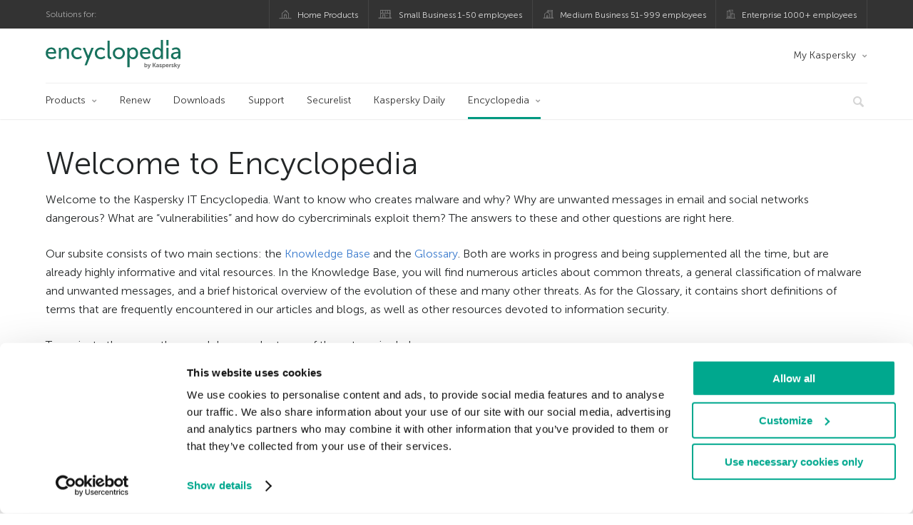

--- FILE ---
content_type: text/html; charset=UTF-8
request_url: https://encyclopedia.kaspersky.com/
body_size: 8174
content:
<!DOCTYPE html>
<!--[if IE 8]>
<html class="ie ie8" lang="en-US">
<![endif]-->
<!--[if gte IE 9]>
<html class="ie ie11" lang="en-US">
<![endif]-->
<!--[if !(IE 8) ]><!-->
<html lang="en-US">
<!--<![endif]-->
<head>
<meta charset="UTF-8" />
<meta http-equiv="Content-Type" content="text/html;charset=utf-8" />
<meta name="viewport" content="width=device-width, initial-scale=1.0" />
<meta http-equiv="X-UA-Compatible" content="IE=Edge">
<link rel="profile" href="http://gmpg.org/xfn/11" />
<link rel="pingback" href="https://encyclopedia.kaspersky.com/xmlrpc.php" />
<link rel="apple-touch-icon" sizes="180x180" href="https://encyclopedia.kaspersky.com/wp-content/themes/kaspersky-encyclopedia/images/favicons/apple-touch-icon.png">
<link rel="icon" type="image/png" sizes="32x32" href="https://encyclopedia.kaspersky.com/wp-content/themes/kaspersky-encyclopedia/images/favicons/favicon-32x32.png">
<link rel="icon" type="image/png" sizes="16x16" href="https://encyclopedia.kaspersky.com/wp-content/themes/kaspersky-encyclopedia/images/favicons/favicon-16x16.png">
<link rel="manifest" href="https://encyclopedia.kaspersky.com/wp-content/themes/kaspersky-encyclopedia/images/favicons/site.webmanifest">
<link rel="shortcut icon" href="https://encyclopedia.kaspersky.com/wp-content/themes/kaspersky-encyclopedia/images/favicons/favicon.ico">
<meta name="msapplication-TileColor" content="#da532c">
<meta name="msapplication-config" content="https://encyclopedia.kaspersky.com/wp-content/themes/kaspersky-encyclopedia/images/favicons/browserconfig.xml">
<meta name="theme-color" content="#ffffff">

<!--[if lt IE 9]>
<script src="https://encyclopedia.kaspersky.com/wp-content/themes/kaspersky-encyclopedia/js/html5.js" type="text/javascript"></script>
<![endif]-->
<title>Kaspersky IT Encyclopedia</title>

<!-- The SEO Framework by Sybre Waaijer -->
<meta name="keywords" content="Kaspersky, experts, computer security encyclopedia, glossary, IT security knowledge base, threat classification, cyber threats reference information" />
<link rel="canonical" href="https://encyclopedia.kaspersky.com/" />
<meta name="description" content="The Encyclopedia provides basic information about modern cyber threats: malware, spam, phishing, hackers, and everything else. The Glossary contains terms and descriptions to help you understand everything you read about in our articles and blogs." />
<meta property="og:type" content="website" />
<meta property="og:locale" content="en_US" />
<meta property="og:site_name" content="Kaspersky IT Encyclopedia" />
<meta property="og:title" content="“Kaspersky” Encyclopedia" />
<meta property="og:description" content="The Encyclopedia provides basic information about modern cyber threats: malware, spam, phishing, hackers, and everything else. The Glossary contains terms and descriptions to help you understand everything you read about in our articles and blogs." />
<meta property="og:url" content="https://encyclopedia.kaspersky.com/" />
<meta property="og:image" content="https://media.kasperskycontenthub.com/wp-content/uploads/sites/104/2019/06/04072628/enc_featured_new.png" />
<meta property="og:image:width" content="1024" />
<meta property="og:image:height" content="700" />
<meta name="twitter:card" content="summary_large_image" />
<meta name="twitter:site" content="@kaspersky" />
<meta name="twitter:creator" content="@kaspersky" />
<meta name="twitter:title" content="“Kaspersky” Encyclopedia" />
<meta name="twitter:description" content="The Encyclopedia provides basic information about modern cyber threats: malware, spam, phishing, hackers, and everything else. The Glossary contains terms and descriptions to help you understand everything you read about in our articles and blogs." />
<meta name="twitter:image" content="https://media.kasperskycontenthub.com/wp-content/uploads/sites/104/2019/06/04072628/enc_featured_new.png" />
<!-- / The SEO Framework by Sybre Waaijer | 39.71ms meta | 0.12ms boot -->

<link rel='dns-prefetch' href='//kasperskycontenthub.com' />
<link rel='dns-prefetch' href='//www.google.com' />
<link rel='dns-prefetch' href='//encyclopedia.kaspersky.com' />
<link rel="alternate" type="application/rss+xml" title="Kaspersky IT Encyclopedia &raquo; Feed" href="https://encyclopedia.kaspersky.com/feed/" />
<link rel="alternate" title="oEmbed (JSON)" type="application/json+oembed" href="https://encyclopedia.kaspersky.com/wp-json/oembed/1.0/embed?url=https%3A%2F%2Fencyclopedia.kaspersky.com%2F" />
<link rel="alternate" title="oEmbed (XML)" type="text/xml+oembed" href="https://encyclopedia.kaspersky.com/wp-json/oembed/1.0/embed?url=https%3A%2F%2Fencyclopedia.kaspersky.com%2F&#038;format=xml" />
<link rel='stylesheet' id='encyclopedia-fonts-group-css' href='//assets.kasperskycontenthub.com/wp-content/plugins/bwp-minify/min/?f=wp-content/themes/kaspersky-encyclopedia/css/fonts-lat.css,wp-content/themes/kaspersky-encyclopedia/css/header.css,wp-content/themes/kaspersky-encyclopedia/css/footer.css,wp-content/themes/kaspersky-encyclopedia/style.css,wp-content/themes/kaspersky-encyclopedia/css/responsive.css,wp-content/themes/kaspersky-encyclopedia/css/plugins.css' type='text/css' media='all' />
<!--[if lt IE 10]>
<link rel='stylesheet' id='encyclopedia-ie-group-css' href='//assets.kasperskycontenthub.com/wp-content/plugins/bwp-minify/min/?f=wp-content/themes/kaspersky-encyclopedia/css/ie.css' type='text/css' media='all' />
<![endif]-->
<script type="text/javascript" src="https://encyclopedia.kaspersky.com/wp-includes/js/jquery/jquery.min.js?ver=3.7.1" id="jquery-core-js"></script>
<script type='text/javascript' src='//assets.kasperskycontenthub.com/wp-content/plugins/bwp-minify/min/?f=wp-content/plugins/kaspersky-lazy-load/assets/js/lazyload.js'></script>
<link rel="alternate" hreflang="x-default" href="https://encyclopedia.kaspersky.com/" />
<link rel="alternate" hreflang="ru" href="https://encyclopedia.kaspersky.ru/" />
<link rel="alternate" hreflang="fr" href="https://encyclopedia.kaspersky.fr/" />
<link rel="alternate" hreflang="de" href="https://encyclopedia.kaspersky.de/" />
<link rel="alternate" hreflang="es" href="https://encyclopedia.kaspersky.es/" />
<link rel="alternate" hreflang="it" href="https://encyclopedia.kaspersky.it/" />
<link rel="https://api.w.org/" href="https://encyclopedia.kaspersky.com/wp-json/" /><link rel="alternate" title="JSON" type="application/json" href="https://encyclopedia.kaspersky.com/wp-json/wp/v2/pages/86753" /><link rel="EditURI" type="application/rsd+xml" title="RSD" href="https://encyclopedia.kaspersky.com/xmlrpc.php?rsd" />
<script type="text/javascript">
var sNew = document.createElement("script");
sNew.async = true;
sNew.src = "https://kasperskycontenthub.com/?dm=ed1f9e435dc885292eab65620c51f3fb&action=load&blogid=104&siteid=1&t=422339405&back=https%3A%2F%2Fencyclopedia.kaspersky.com%2F"
var s0 = document.getElementsByTagName('script')[0];
s0.parentNode.insertBefore(sNew, s0);
</script>
<meta name="google-site-verification" content="oGpNX1viwDqotTqsD6vzYPU6_DuXF_S8NsngJoZ6rMg" /><!-- Start GTM container script -->
<script>(function(w,d,s,l,i){w[l]=w[l]||[];w[l].push({'gtm.start':
new Date().getTime(),event:'gtm.js'});var f=d.getElementsByTagName(s)[0],
j=d.createElement(s),dl=l!='dataLayer'?'&l='+l:'';j.async=true;j.src=
'//www.googletagmanager.com/gtm.js?id='+i+dl;f.parentNode.insertBefore(j,f);
})(window,document,'script','dataLayer','GTM-5CGZ3HG');</script>
<!-- End Start GTM container script -->


<!-- Google Tag Manager -->
<script>(function(w,d,s,l,i){w[l]=w[l]||[];w[l].push({'gtm.start':
new Date().getTime(),event:'gtm.js'});var f=d.getElementsByTagName(s)[0],
j=d.createElement(s),dl=l!='dataLayer'?'&l='+l:'';j.async=true;j.src=
'https://www.googletagmanager.com/gtm.js?id='+i+dl;f.parentNode.insertBefore(j,f);
})(window,document,'script','dataLayer','GTM-WZ7LJ3');</script>
<!-- End Google Tag Manager -->	<div id="fb-root"></div>
	<script>
		(function(d, s, id) {
			var js, fjs = d.getElementsByTagName(s)[0];
			if (d.getElementById(id)) return;
			js = d.createElement(s);
			js.id = id;
			js.src = "//connect.facebook.net/en_US/all.js#xfbml=1&appId=160639043985664";
			fjs.parentNode.insertBefore(js, fjs);
		}(document, 'script', 'facebook-jssdk'));
	</script>
			<script>
			(function() {
				var po = document.createElement('script');
				po.type = 'text/javascript';
				po.async = true;
				po.src = '//apis.google.com/js/platform.js';
				var s = document.getElementsByTagName('script')[0];
				s.parentNode.insertBefore(po, s);
			})();
		</script>
<link rel="icon" href="https://encyclopedia.kaspersky.com/wp-content/themes/kaspersky-encyclopedia/images/site-icon.png" sizes="32x32" />
<link rel="icon" href="https://encyclopedia.kaspersky.com/wp-content/themes/kaspersky-encyclopedia/images/site-icon.png" sizes="192x192" />
<link rel="apple-touch-icon" href="https://encyclopedia.kaspersky.com/wp-content/themes/kaspersky-encyclopedia/images/site-icon.png" />
<meta name="msapplication-TileImage" content="https://encyclopedia.kaspersky.com/wp-content/themes/kaspersky-encyclopedia/images/site-icon.png" />

</head>

<body class="home wp-singular page-template page-template-page-encyclopedia page-template-page-encyclopedia-php page page-id-86753 wp-theme-kaspersky-encyclopedia en_US site-loading custom-font single-author ms-104" id="ui-page-top">

<!-- Start GTM container script -->
<noscript><iframe src="//www.googletagmanager.com/ns.html?id=GTM-5CGZ3HG" height="0" width="0" style="display:none;visibility:hidden"></iframe></noscript>
<!-- End Start GTM container script -->

<!-- Google Tag Manager (noscript) -->
<noscript><iframe src="https://www.googletagmanager.com/ns.html?id=GTM-WZ7LJ3"
height="0" width="0" style="display:none;visibility:hidden"></iframe></noscript>
<!-- End Google Tag Manager (noscript) -->
	<div id="page" class="site">

		<div id="overlay"></div>

		<div id="site-top" class="site-top">
			<div class="container">
				<nav class="site-nav">
					<div class="label"><p>Solutions for:</p></div>
					<ul id="menu-product-menu-daily-nxgen" class="site-selector"><li><a target="_blank" href="https://www.kaspersky.com/home-security?icid=gl_encyclopedia_acq_ona_smm__onl_b2c_enc_prodmen_sm-team_______bc196a9671f2f01d" class="font-icons icon-home menu-item menu-item-type-custom menu-item-object-custom menu-item-90711">Home Products</a></li>
<li><a title="font-icons icon-small-business" target="_blank" href="https://www.kaspersky.com/small-business-security?icid=gl_encyclopedia_acq_ona_smm__onl_b2c_enc_prodmen_sm-team_______bc196a9671f2f01d" class="font-icons icon-small-business menu-item menu-item-type-custom menu-item-object-custom menu-item-90712">Small Business 1-50 employees</a></li>
<li><a target="_blank" href="https://www.kaspersky.com/small-to-medium-business-security?icid=gl_encyclopedia_acq_ona_smm__onl_b2c_enc_prodmen_sm-team_______bc196a9671f2f01d" class="font-icons icon-medium-business menu-item menu-item-type-custom menu-item-object-custom menu-item-90713">Medium Business 51-999 employees</a></li>
<li><a target="_blank" href="https://www.kaspersky.com/enterprise-security?icid=gl_encyclopedia_acq_ona_smm__onl_b2c_enc_prodmen_sm-team_______bc196a9671f2f01d" class="font-icons icon-enterprise menu-item menu-item-type-custom menu-item-object-custom menu-item-90714">Enterprise 1000+ employees</a></li>
</ul>				</nav>
			</div>
		</div>

		<header id="site-header" class="site-header">
		    <div class="container">
				<a href="" class="menu-toggle">
					<span></span>
					<span></span>
					<span></span>
				</a>
				<div class="site-title">
										<a class="site-logo" href="https://encyclopedia.kaspersky.com/" title="Kaspersky IT Encyclopedia" rel="home"></a>
				</div>

				<ul id="menu-my-kaspersky" class="menu-utility"><li id="menu-item-90707" class="dropdown my-kaspersky menu-item menu-item-type-custom menu-item-object-custom menu-item-has-children menu-item-90707"><a target="_blank" href="https://my.kaspersky.com/?icid=gl_encyclopedia_acq_ona_smm__onl_b2c_enc_main-menu_sm-team_______21767db89e8577a1">My Kaspersky</a>
<ul class="sub-menu">
	<li id="menu-item-90708" class="menu-item menu-item-type-custom menu-item-object-custom menu-item-90708"><a target="_blank" href="https://my.kaspersky.com/?icid=gl_encyclopedia_acq_ona_smm__onl_b2c_enc_main-menu_sm-team_______21767db89e8577a1"><i class="font-icons icon-devices"></i>My Devices</a></li>
	<li id="menu-item-90709" class="menu-item menu-item-type-custom menu-item-object-custom menu-item-90709"><a target="_blank" href="https://my.kaspersky.com/MyLicenses?icid=gl_encyclopedia_acq_ona_smm__onl_b2c_enc_main-menu_sm-team_______21767db89e8577a1"><i class="font-icons icon-subscriptions"></i>My Products / Subscriptions</a></li>
	<li id="menu-item-90710" class="menu-item menu-item-type-custom menu-item-object-custom menu-item-90710"><a target="_blank" href="https://my.kaspersky.com/?icid=gl_encyclopedia_acq_ona_smm__onl_b2c_enc_main-menu_sm-team_______21767db89e8577a1"><i class="font-icons icon-card"></i>My Orders</a></li>
</ul>
</li>
</ul>
				<nav class="main-nav">
					<ul id="menu-main-menu-daily-nxgen" class="main-menu"><li class="dropdown mega menu-item menu-item-type-custom menu-item-object-custom menu-item-has-children menu-item-90560"><a target="_blank" href="https://www.kaspersky.com/home-security?icid=gl_encyclopedia_acq_ona_smm__onl_b2c_enc_main-menu_sm-team_______21767db89e8577a1">Products</a>
<ul class="submenu">
<li class="first">
	<ul class="featured section-col-l-3 no-gutter">
<li class="menu-item menu-item-type-custom menu-item-object-custom menu-item-90562"><a target="_blank" href="https://www.kaspersky.com/premium?icid=gl_encyclopedia_acq_ona_smm__onl_b2c_enc_main-menu_sm-team_______21767db89e8577a1"><span style="color: #999;">PREMIUM PROTECTION</span><br>Kaspersky Premium</a><div class="desc"><br><p>Complete protection for your devices, online privacy &#038; identity</p></div>
<li class="menu-item menu-item-type-custom menu-item-object-custom menu-item-90550"><a target="_blank" href="https://www.kaspersky.com/plus?icid=gl_encyclopedia_acq_ona_smm__onl_b2c_enc_main-menu_sm-team_______21767db89e8577a1"><span style="color: #999;">ADVANCED PROTECTION</span><br>Kaspersky Plus</a><div class="desc"><br><p>Combines security, performance &#038; privacy features in one app</p></div>
<li class="menu-item menu-item-type-custom menu-item-object-custom menu-item-90559"><a target="_blank" href="https://www.kaspersky.com/standard?icid=gl_encyclopedia_acq_ona_smm__onl_b2c_enc_main-menu_sm-team_______21767db89e8577a1"><span style="color: #999;">STANDARD PROTECTION</span><br>Kaspersky Standard</a><div class="desc"><br><p>Enhanced protection with device performance booster</p></div>
	</ul>

<li>
	<ul class="regular">
<li class="title"><h6>Privacy &#038; Kids</h6>
<li class="menu-item menu-item-type-custom menu-item-object-custom menu-item-90556"><a target="_blank" href="https://www.kaspersky.com/safe-kids?icid=gl_encyclopedia_acq_ona_smm__onl_b2c_enc_main-menu_sm-team_______21767db89e8577a1">Kaspersky Safe Kids</a>
<li class="menu-item menu-item-type-custom menu-item-object-custom menu-item-90882"><a href="https://www.kaspersky.com/vpn-secure-connection?icid=gl_encyclopedia_acq_ona_smm__onl_b2c_enc_main-menu_sm-team_______21767db89e8577a1">Kaspersky VPN Secure Connection</a>
<li class="menu-item menu-item-type-custom menu-item-object-custom menu-item-90884"><a target="_blank" href="https://www.kaspersky.com/password-manager?icid=gl_encyclopedia_acq_ona_smm__onl_b2c_enc_main-menu_sm-team_______21767db89e8577a1">Kaspersky Password Manager</a>
<li class="menu-item menu-item-type-custom menu-item-object-custom menu-item-90568"><a target="_blank" href="https://www.kaspersky.com/home-security?icid=gl_encyclopedia_acq_ona_smm__onl_b2c_enc_main-menu_sm-team_______21767db89e8577a1">View more</a>
	</ul>

</ul>

<li class="menu-item menu-item-type-custom menu-item-object-custom menu-item-90563"><a target="_blank" href="https://www.kaspersky.com/renewal-center/home?icid=gl_encyclopedia_acq_ona_smm__onl_b2c_enc_main-menu_sm-team_______21767db89e8577a1">Renew</a>
<li class="menu-item menu-item-type-custom menu-item-object-custom menu-item-90564"><a target="_blank" href="https://www.kaspersky.com/downloads?icid=gl_encyclopedia_acq_ona_smm__onl_b2c_enc_main-menu_sm-team_______21767db89e8577a1">Downloads</a>
<li class="menu-item menu-item-type-custom menu-item-object-custom menu-item-90565"><a target="_blank" href="https://support.kaspersky.com/?icid=gl_encyclopedia_acq_ona_smm__onl_b2c_enc_main-menu_sm-team_______21767db89e8577a1">Support</a>
<li class="menu-item menu-item-type-custom menu-item-object-custom menu-item-90881"><a target="_blank" href="https://securelist.com/?icid=gl_encyclopedia_acq_ona_smm__onl_b2c_enc_main-menu_sm-team_______21767db89e8577a1">Securelist</a>
<li class="menu-item menu-item-type-custom menu-item-object-custom menu-item-90880"><a target="_blank" href="https://www.kaspersky.com/blog/?icid=gl_encyclopedia_acq_ona_smm__onl_b2c_enc_main-menu_sm-team_______21767db89e8577a1">Kaspersky Daily</a>
<li class="dropdown active menu-item menu-item-type-post_type menu-item-object-page menu-item-home current-menu-item page_item page-item-86753 current_page_item menu-item-has-children menu-item-92727"><a href="https://encyclopedia.kaspersky.com/">Encyclopedia</a>
<ul class="submenu">
<li class="menu-item menu-item-type-post_type menu-item-object-page menu-item-90878"><a href="https://encyclopedia.kaspersky.com/glossary/">Glossary</a><div class="desc"> </div>
<li class="menu-item menu-item-type-post_type menu-item-object-page menu-item-90879"><a href="https://encyclopedia.kaspersky.com/knowledge/">Knowledge Base</a><div class="desc"> </div>
</ul>


<li class="search">
	<a href="#" class="inactive search-button">
		<i class="font-icons icon-search"></i>
	</a>
	<form action="https://www.kaspersky.com/search">
		<input type="text" placeholder="Type and hit enter..." name="query" value="" autocomplete="off">
	</form>
	<a href="#" class="close-search">
		<i class="font-icons icon-cancel"></i>
	</a>
</li></ul>				</nav>

		    </div>
		</header><!-- #site-header -->

		<div class="mobile-menu-wrapper">
			<ul class="mobile-nav" data-back="Back">
				<li class="title">
					<span>Solutions for:</span>
				</li>
				<li class="parent" data-parent="Home" data-icon="font-icons icon-home top-item"><a rel="Home" href="#"><i class="font-icons icon-home top-item"></i><span>Home</span></a>
<ul class="submenu">
<li class="parent" data-parent="Security Solutions" data-icon="top-item no-icon"><a rel="Security Solutions" href="https://www.kaspersky.com/home-security?icid=gl_encyclopedia_acq_ona_smm__onl_b2c_enc_mobmen_sm-team_______9bb8e07a82d374ed"><i class="top-item no-icon"></i><span>Security Solutions</span></a>
	<ul class="submenu">
<li class="menu-item menu-item-type-custom menu-item-object-custom menu-item-90580"><a target="_blank" href="https://www.kaspersky.com/total-security?icid=gl_encyclopedia_acq_ona_smm__onl_b2c_enc_mobmen_sm-team_______9bb8e07a82d374ed">Kaspersky Premium</a>
<li class="menu-item menu-item-type-custom menu-item-object-custom menu-item-90579"><a target="_blank" href="https://www.kaspersky.com/internet-security?icid=gl_encyclopedia_acq_ona_smm__onl_b2c_enc_mobmen_sm-team_______9bb8e07a82d374ed">Kaspersky Plus</a>
<li class="menu-item menu-item-type-custom menu-item-object-custom menu-item-90578"><a target="_blank" href="https://www.kaspersky.com/antivirus?icid=gl_encyclopedia_acq_ona_smm__onl_b2c_enc_mobmen_sm-team_______9bb8e07a82d374ed">Kaspersky Standard</a>
<li class="menu-item menu-item-type-custom menu-item-object-custom menu-item-90889"><a target="_blank" href="https://www.kaspersky.com/home-security?icid=gl_encyclopedia_acq_ona_smm__onl_b2c_enc_mobmen_sm-team_______9bb8e07a82d374ed">View All Solutions</a>
<li class="title"><h6><span>Privacy &#038; Kids</span></h6>
<li class="menu-item menu-item-type-custom menu-item-object-custom menu-item-90601"><a target="_blank" href="https://www.kaspersky.com/safe-kids?icid=gl_encyclopedia_acq_ona_smm__onl_b2c_enc_mobmen_sm-team_______9bb8e07a82d374ed">Kaspersky Safe Kids</a>
<li class="menu-item menu-item-type-custom menu-item-object-custom menu-item-90891"><a target="_blank" href="https://www.kaspersky.com/vpn-secure-connection?icid=gl_encyclopedia_acq_ona_smm__onl_b2c_enc_mobmen_sm-team_______9bb8e07a82d374ed">Kaspersky VPN Secure Connection</a>
<li class="menu-item menu-item-type-custom menu-item-object-custom menu-item-90603"><a target="_blank" href="https://www.kaspersky.com/password-manager?icid=gl_encyclopedia_acq_ona_smm__onl_b2c_enc_mobmen_sm-team_______9bb8e07a82d374ed">Kaspersky Password Manager</a>
	</ul>

<li class="menu-item menu-item-type-custom menu-item-object-custom menu-item-90586"><a target="_blank" href="https://www.kaspersky.com/renewal-center/home?icid=gl_encyclopedia_acq_ona_smm__onl_b2c_enc_mobmen_sm-team_______9bb8e07a82d374ed">Renew</a>
<li class="menu-item menu-item-type-custom menu-item-object-custom menu-item-90677"><a target="_blank" href="https://support.kaspersky.com/?icid=gl_encyclopedia_acq_ona_smm__onl_b2c_enc_mobmen_sm-team_______9bb8e07a82d374ed">Support</a>
<li class="menu-item menu-item-type-custom menu-item-object-custom menu-item-90678"><a target="_blank" href="https://www.kaspersky.com/resource-center?icid=gl_encyclopedia_acq_ona_smm__onl_b2c_enc_mobmen_sm-team_______9bb8e07a82d374ed">Resource Center</a>
<li class="parent" data-parent="BLOG" data-icon="top-item no-icon"><a target="_blank" rel="BLOG" href="https://encyclopedia.kaspersky.com?icid=gl_encyclopedia_acq_ona_smm__onl_b2c_enc_mobmen_sm-team_______9bb8e07a82d374ed"><i class="top-item no-icon"></i><span>Encyclopedia</span></a>
	<ul class="submenu">
<li class="menu-item menu-item-type-post_type menu-item-object-page menu-item-91016"><a href="https://encyclopedia.kaspersky.com/glossary/">Glossary</a><div class="desc">The Glossary contains several hundred definitions of terms that you might come across in our articles and blogs, or on other information security sites. Unlike the in-depth articles in the Knowledge Base, every definition in the Glossary is succinct, while remaining highly informative.

(This section is currently under construction)</div>
<li class="menu-item menu-item-type-post_type menu-item-object-page menu-item-91017"><a href="https://encyclopedia.kaspersky.com/knowledge/">Knowledge Base</a><div class="desc">In the Knowledge Base, you will find various articles about common threats, a general classification of malware and unwanted messages, and a brief historical overview of the evolution of these and many other threats.

The Knowledge Base now has three main sections:

– The Detectable Objects section gives detailed information about malicious and potentially dangerous programs that we protect users against every single day all around the world, as well as advice on what to do in case of infection.

– In the Spam and Phishing section, you will learn about phishing and spam mailings, how their creators earn money from them, and how this type of threat has evolved since the 1990s to the present day.

– The articles in the Vulnerabilities and Hackers section is devoted to the topic of software vulnerabilities and how cybercriminals exploit them, as well as legislation and hackers in the broad sense of the word.</div>
	</ul>

<li class="parent" data-parent="My Kaspersky" data-icon="top-item no-icon"><a rel="My Kaspersky" href="https://my.kaspersky.com/?icid=gl_encyclopedia_acq_ona_smm__onl_b2c_enc_mobmen_sm-team_______9bb8e07a82d374ed"><i class="top-item no-icon"></i><span>My Kaspersky</span></a>
	<ul class="submenu">
<li class="menu-item menu-item-type-custom menu-item-object-custom menu-item-90621"><a href="https://my.kaspersky.com/?icid=gl_encyclopedia_acq_ona_smm__onl_b2c_enc_mobmen_sm-team_______9bb8e07a82d374ed"><i class="font-icons icon-devices"></i> My Devices</a>
<li class="menu-item menu-item-type-custom menu-item-object-custom menu-item-90622"><a href="https://my.kaspersky.com/MyLicenses?icid=gl_encyclopedia_acq_ona_smm__onl_b2c_enc_mobmen_sm-team_______9bb8e07a82d374ed"><i class="font-icons icon-subscriptions"></i> My Products / Subscriptions</a>
<li class="menu-item menu-item-type-custom menu-item-object-custom menu-item-90623"><a href="https://my.kaspersky.com/?icid=gl_encyclopedia_acq_ona_smm__onl_b2c_enc_mobmen_sm-team_______9bb8e07a82d374ed"><i class="font-icons icon-card"></i> My Orders</a>
	</ul>

</ul>

<li class="parent" data-parent="Business" data-icon="font-icons top-item"><a rel="Business" href="#"><i class="font-icons top-item"></i><span>Business</span></a>
<ul class="submenu">
<li class="menu-item menu-item-type-custom menu-item-object-custom menu-item-90590"><a href="https://www.kaspersky.com/small-business-security?icid=gl_encyclopedia_acq_ona_smm__onl_b2c_enc_mobmen_sm-team_______9bb8e07a82d374ed">Small Business (1-50 employees)</a>
<li class="menu-item menu-item-type-custom menu-item-object-custom menu-item-90624"><a href="https://www.kaspersky.com/small-to-medium-business-security?icid=gl_encyclopedia_acq_ona_smm__onl_b2c_enc_mobmen_sm-team_______9bb8e07a82d374ed">Medium Business (51-999 employees)</a>
<li class="menu-item menu-item-type-custom menu-item-object-custom menu-item-90625"><a href="https://www.kaspersky.com/enterprise-security?icid=gl_encyclopedia_acq_ona_smm__onl_b2c_enc_mobmen_sm-team_______9bb8e07a82d374ed">Enterprise (1000+ employees)</a>
</ul>

<li class="splitter"></li>
<li class="parent" data-parent="" data-icon="top-item"><a href="#"><i class="top-item"></i><span>Partners</span></a>
<ul class="submenu">
<li class="menu-item menu-item-type-custom menu-item-object-custom menu-item-90584"><a href="https://www.kaspersky.com/partners?icid=gl_encyclopedia_acq_ona_smm__onl_b2c_enc_mobmen_sm-team_______9bb8e07a82d374ed">Partners</a>
<li class="menu-item menu-item-type-custom menu-item-object-custom menu-item-90583"><a href="https://www.kasperskypartners.com/?icid=gl_encyclopedia_acq_ona_smm__onl_b2c_enc_mobmen_sm-team_______9bb8e07a82d374ed">Find a Partner</a>
<li class="menu-item menu-item-type-custom menu-item-object-custom menu-item-90582"><a href="https://www.kaspersky.com/partners/affiliate?icid=gl_encyclopedia_acq_ona_smm__onl_b2c_enc_mobmen_sm-team_______9bb8e07a82d374ed">Affiliate</a>
<li class="menu-item menu-item-type-custom menu-item-object-custom menu-item-90581"><a href="https://www.kaspersky.com/partners/technology?icid=gl_encyclopedia_acq_ona_smm__onl_b2c_enc_mobmen_sm-team_______9bb8e07a82d374ed">Technology</a>
<li class="menu-item menu-item-type-custom menu-item-object-custom menu-item-90605"><a href="https://www.kaspersky.com/partners/whitelist-program?icid=gl_encyclopedia_acq_ona_smm__onl_b2c_enc_mobmen_sm-team_______9bb8e07a82d374ed">Whitelist Program</a>
</ul>

<li class="parent" data-parent="" data-icon="top-item"><a href="#"><i class="top-item"></i><span>About Us</span></a>
<ul class="submenu">
<li class="menu-item menu-item-type-custom menu-item-object-custom menu-item-90607"><a href="https://www.kaspersky.com/about?icid=gl_encyclopedia_acq_ona_smm__onl_b2c_enc_mobmen_sm-team_______9bb8e07a82d374ed">About Us</a>
<li class="menu-item menu-item-type-custom menu-item-object-custom menu-item-90608"><a href="https://www.kaspersky.com/about/company?icid=gl_encyclopedia_acq_ona_smm__onl_b2c_enc_mobmen_sm-team_______9bb8e07a82d374ed">Company</a>
<li class="menu-item menu-item-type-custom menu-item-object-custom menu-item-90609"><a href="https://www.kaspersky.com/about/team?icid=gl_encyclopedia_acq_ona_smm__onl_b2c_enc_mobmen_sm-team_______9bb8e07a82d374ed">Team</a>
<li class="menu-item menu-item-type-custom menu-item-object-custom menu-item-90610"><a href="https://www.kaspersky.com/about/how-we-work?icid=gl_encyclopedia_acq_ona_smm__onl_b2c_enc_mobmen_sm-team_______9bb8e07a82d374ed">How We Work</a>
<li class="menu-item menu-item-type-custom menu-item-object-custom menu-item-90611"><a href="https://www.kaspersky.com/about/press-releases?icid=gl_encyclopedia_acq_ona_smm__onl_b2c_enc_mobmen_sm-team_______9bb8e07a82d374ed">Press Releases</a>
<li class="menu-item menu-item-type-custom menu-item-object-custom menu-item-90612"><a href="https://www.kaspersky.com/about/press-center?icid=gl_encyclopedia_acq_ona_smm__onl_b2c_enc_mobmen_sm-team_______9bb8e07a82d374ed">Press Center</a>
<li class="menu-item menu-item-type-custom menu-item-object-custom menu-item-90613"><a href="https://www.kaspersky.com/about/careers?icid=gl_encyclopedia_acq_ona_smm__onl_b2c_enc_mobmen_sm-team_______9bb8e07a82d374ed">Careers</a>
<li class="menu-item menu-item-type-custom menu-item-object-custom menu-item-90614"><a href="https://www.kaspersky.com//about/kaspersky-motorsport?icid=gl_encyclopedia_acq_ona_smm__onl_b2c_enc_mobmen_sm-team_______9bb8e07a82d374ed">Motorsport</a>
</ul>

<li class="menu-item menu-item-type-custom menu-item-object-custom menu-item-90615"><a href="https://support.kaspersky.com/?icid=gl_encyclopedia_acq_ona_smm__onl_b2c_enc_mobmen_sm-team_______9bb8e07a82d374ed">Support</a>
<li class="menu-item menu-item-type-custom menu-item-object-custom menu-item-90616"><a href="https://www.kaspersky.com/about/contact?icid=gl_encyclopedia_acq_ona_smm__onl_b2c_enc_mobmen_sm-team_______9bb8e07a82d374ed">Contact Us</a>
			</ul>
			<div class="background-overlay"></div>
		</div>

		<div id="main" class="site-main">
			<div class="container">

	<div id="primary" class="content-area">
		<div id="content" class="site-content" role="main">

			
				<header class="col-6 entry-header">

					<h1 class="entry-title">Welcome to Encyclopedia</h1>

					<p>Welcome to the Kaspersky IT Encyclopedia. Want to know who creates malware and why? Why are unwanted messages in email and social networks dangerous? What are &#8220;vulnerabilities&#8221; and how do cybercriminals exploit them? The answers to these and other questions are right here.</p>
<p>Our subsite consists of two main sections: the <a href="https://encyclopedia.kaspersky.com/knowledge/">Knowledge Base</a> and the <a href="https://encyclopedia.kaspersky.com/glossary/">Glossary</a>. Both are works in progress and being supplemented all the time, but are already highly informative and vital resources. In the Knowledge Base, you will find numerous articles about common threats, a general classification of malware and unwanted messages, and a brief historical overview of the evolution of these and many other threats. As for the Glossary, it contains short definitions of terms that are frequently encountered in our articles and blogs, as well as other resources devoted to information security.</p>
<p>To navigate them, use the search bar or select one of the categories below.</p>

					<div class="large-search-section">
						<form role="search" class="searchform" action="https://encyclopedia.kaspersky.com" method="get">
    <fieldset>
        <input type="text" name="s" class="search" value="Type here..." onfocus="if(this.value==this.defaultValue)this.value='';" onblur="if(this.value=='')this.value=this.defaultValue;" />
        <input type="submit" class="form-button" alt="Search" />
    	<input type="hidden" name="post_type[]" value="knowledge" />
    	<input type="hidden" name="post_type[]" value="glossary" />
    </fieldset>
</form>
					</div>

					
										<div class="glossary-section">
						<p>Glossary:</p>
						<div class="glossary-wrapper">
							<ul class="glossary-list"><li><a href="https://encyclopedia.kaspersky.com/glossary/0-9/">0-9</a></li><li><a href="https://encyclopedia.kaspersky.com/glossary/a/">a</a></li><li><a href="https://encyclopedia.kaspersky.com/glossary/b/">b</a></li><li><a href="https://encyclopedia.kaspersky.com/glossary/c/">c</a></li><li><a href="https://encyclopedia.kaspersky.com/glossary/d/">d</a></li><li><a href="https://encyclopedia.kaspersky.com/glossary/e/">e</a></li><li><a href="https://encyclopedia.kaspersky.com/glossary/f/">f</a></li><li><a href="https://encyclopedia.kaspersky.com/glossary/g/">g</a></li><li><a href="https://encyclopedia.kaspersky.com/glossary/h/">h</a></li><li><a href="https://encyclopedia.kaspersky.com/glossary/i/">i</a></li><li><a href="https://encyclopedia.kaspersky.com/glossary/j/">j</a></li><li><a href="https://encyclopedia.kaspersky.com/glossary/k/">k</a></li><li><a href="https://encyclopedia.kaspersky.com/glossary/l/">l</a></li><li><a href="https://encyclopedia.kaspersky.com/glossary/m/">m</a></li><li><a href="https://encyclopedia.kaspersky.com/glossary/n/">n</a></li><li><a href="https://encyclopedia.kaspersky.com/glossary/o/">o</a></li><li><a href="https://encyclopedia.kaspersky.com/glossary/p/">p</a></li><li><a href="https://encyclopedia.kaspersky.com/glossary/q/">q</a></li><li><a href="https://encyclopedia.kaspersky.com/glossary/r/">r</a></li><li><a href="https://encyclopedia.kaspersky.com/glossary/s/">s</a></li><li><a href="https://encyclopedia.kaspersky.com/glossary/t/">t</a></li><li><a href="https://encyclopedia.kaspersky.com/glossary/u/">u</a></li><li><a href="https://encyclopedia.kaspersky.com/glossary/v/">v</a></li><li><a href="https://encyclopedia.kaspersky.com/glossary/w/">w</a></li><li><a href="https://encyclopedia.kaspersky.com/glossary/x/">x</a></li><li><a href="https://encyclopedia.kaspersky.com/glossary/y/">y</a></li><li><a href="https://encyclopedia.kaspersky.com/glossary/z/">z</a></li></ul>						</div>
					</div>
					
				</header><!-- .entry-header -->

				<article id="post-86753" class="post-86753 page type-page status-publish has-post-thumbnail securelist-post">
					<div class="entry-content">

						

	<div class="col-2">

		<div id="detected-objects" class="encyclopedia-block encyclopedia-block-noimage">

			<h4 class="encyclopedia-title"><a href="https://encyclopedia.kaspersky.com/knowledge/detected-objects/">Detected objects</a></h4>
			<div class="encyclopedia-description">

				
				<div class="encyclopedia-wrap">
					<p>Malware comes in many colorfully-named varieties. Trojans, viruses, rootkits, bootkits etc, and each carefully-designed with damage in mind! Find out how KL products detect and eliminate them.</p>
<ul>
<li><a href="/knowledge/what-if-my-computer-is-infected/">What should I do if my computer is infected?</a></li>
<li><a href="/knowledge/classification/">Classification</a></li>
</ul>
				</div>
			</div><!-- .encyclopedia-description -->
		</div>


	</div>


	<div class="col-2">

		<div id="spam-and-phishing" class="encyclopedia-block encyclopedia-block-noimage">

			<h4 class="encyclopedia-title"><a href="https://encyclopedia.kaspersky.com/knowledge/spam-and-phishing/">Spam and phishing</a></h4>
			<div class="encyclopedia-description">

				
				<div class="encyclopedia-wrap">
					<p>Spam&#039;s about much more than just unsolicited advertisements. It&#039;s a powerful phishing tool that tricks unwary users into divulging personal details. Here&#039;s how to avoid it! </p>
<ul>
<li><a href="https://encyclopedia.kaspersky.com/knowledge/the-evolution-of-spam/">The evolution of spam</a></li>
<li><a href="https://encyclopedia.kaspersky.com/knowledge/what-is-phishing/">What is phishing?</a></li>
</ul>
				</div>
			</div><!-- .encyclopedia-description -->
		</div>


	</div>


	<div class="col-2">

		<div id="vulnerabilities-and-hackers" class="encyclopedia-block last encyclopedia-block-noimage">

			<h4 class="encyclopedia-title"><a href="https://encyclopedia.kaspersky.com/knowledge/vulnerabilities-and-hackers/">Vulnerabilities and hackers</a></h4>
			<div class="encyclopedia-description">

				
				<div class="encyclopedia-wrap">
					<p>Effective maintenance means reliable computer protection! Hackers exploit software loopholes and cracks to steal your data. By observing these few simple rules you can stay safe.</p>
<ul>
<li><a href="https://encyclopedia.kaspersky.com/knowledge/software-vulnerabilities/">Software vulnerabilities</a></li>
<li><a href="https://encyclopedia.kaspersky.com/knowledge/hackers-and-the-law/">Hackers and the law</a></li>
</ul>
				</div>
			</div><!-- .encyclopedia-description -->
		</div>


	</div>


					</div><!-- .entry-content -->
					
				</article><!-- #post -->

			
		</div><!-- #content -->
	</div><!-- #primary -->

    </div><!-- .container -->
        </div><!-- #main -->
            <div id="site-footer" class="site-footer">
                <div class="container">
                        <div class="footer-links">
                            <div class="featured-pages">
                                <ul id="menu-footer-navigation" class=""><li id="menu-item-90543" class="menu-item menu-item-type-custom menu-item-object-custom menu-item-90543"><h3><a target="_blank" href="https://www.kaspersky.com/home-security?icid=gl_encyclopedia_acq_ona_smm__onl_b2c_enc_footer_sm-team_______292c213d21abadef">Products to Protect You</a></h3><p>Our innovative products help to give you the Power to Protect what matters most to you. Discover more about our award-winning security.</h3></li>
<li id="menu-item-90544" class="menu-item menu-item-type-custom menu-item-object-custom menu-item-90544"><h3><a target="_blank" href="https://www.kaspersky.com/downloads?icid=gl_encyclopedia_acq_ona_smm__onl_b2c_enc_footer_sm-team_______292c213d21abadef">FREE Tools</a></h3><p>Our FREE security tools and more can help you check all is as it should be… on your PC, Mac or mobile device.</h3></li>
<li id="menu-item-90545" class="menu-item menu-item-type-custom menu-item-object-custom menu-item-90545"><h3><a target="_blank" href="https://www.kaspersky.com/about?icid=gl_encyclopedia_acq_ona_smm__onl_b2c_enc_footer_sm-team_______292c213d21abadef">About Us</a></h3><p>Discover more about who we are… how we work… and why we&#8217;re so committed to making the online &#038; mobile world safer for everyone.</h3></li>
<li id="menu-item-90546" class="menu-item menu-item-type-custom menu-item-object-custom menu-item-90546"><h3><a target="_blank" href="https://www.kaspersky.com/downloads?icid=gl_encyclopedia_acq_ona_smm__onl_b2c_enc_footer_sm-team_______292c213d21abadef">Get Your Free Trial</a></h3><p>Try Before You Buy. In just a few clicks, you can get a FREE trial of one of our products – so you can put our technologies through their paces.</h3></li>
</ul>                            </div>
                            <div class="contact-pages">
                                <ul id="menu-footer-contact-navigation" class=""><li id="menu-item-90540" class="menu-item menu-item-type-custom menu-item-object-custom menu-item-90540"><h3><a target="_blank" href="https://www.kaspersky.com/about/contact/?icid=gl_encyclopedia_acq_ona_smm__onl_b2c_enc_footer_sm-team_______292c213d21abadef">Contact Our Team</a></h3><p>Helping you stay safe is what we&#8217;re about – if you need to contact us, get answers to some FAQs or access our technical support team.</h3></li>
<li id="menu-item-90541" class="social-media-item item-without-link menu-item menu-item-type-custom menu-item-object-custom menu-item-has-children menu-item-90541"><h3>Connect With Us</h3>
<ul class="sub-menu">
	<li id="menu-item-90542" class="social menu-item menu-item-type-custom menu-item-object-custom menu-item-90542"><h3><a target="_blank" href="https://www.facebook.com/Kaspersky"><i class="font-icons icon-facebook"></i></a></h3></li>
	<li id="menu-item-90534" class="social menu-item menu-item-type-custom menu-item-object-custom menu-item-90534"><h3><a target="_blank" href="https://twitter.com/Kaspersky"><i class="font-icons icon-twitterx"></i></a></h3></li>
	<li id="menu-item-90535" class="social menu-item menu-item-type-custom menu-item-object-custom menu-item-90535"><h3><a target="_blank" href="https://www.linkedin.com/company/kaspersky/"><i class="font-icons icon-linkedin"></i></a></h3></li>
	<li id="menu-item-90536" class="social menu-item menu-item-type-custom menu-item-object-custom menu-item-90536"><h3><a target="_blank" href="https://www.instagram.com/kasperskylab/"><i class="font-icons icon-instagram"></i></a></h3></li>
	<li id="menu-item-90537" class="social menu-item menu-item-type-custom menu-item-object-custom menu-item-90537"><h3><a target="_blank" href="https://www.youtube.com/user/Kaspersky"><i class="font-icons icon-youtube"></i></a></h3></li>
</ul>
</li>
<li id="menu-item-90532" class="blog-list menu-item menu-item-type-custom menu-item-object-custom menu-item-has-children menu-item-90532"><h3><a href="#">Blog List</a></h3>
<ul class="sub-menu">
	<li id="menu-item-90533" class="menu-item menu-item-type-custom menu-item-object-custom menu-item-90533"><h3><a target="_blank" href="https://securelist.com/?icid=gl_encyclopedia_acq_ona_smm__onl_b2c_enc_footer_sm-team_______292c213d21abadef">Securelist</a></h3></li>
	<li id="menu-item-90877" class="menu-item menu-item-type-custom menu-item-object-custom menu-item-90877"><h3><a target="_blank" href="https://www.kaspersky.com/blog/?icid=gl_encyclopedia_acq_ona_smm__onl_b2c_enc_footer_sm-team_______292c213d21abadef">Kaspersky Daily</a></h3></li>
	<li id="menu-item-90539" class="menu-item menu-item-type-custom menu-item-object-custom menu-item-90539"><h3><a target="_blank" href="https://eugene.kaspersky.com/?icid=gl_encyclopedia_acq_ona_smm__onl_b2c_enc_footer_sm-team_______292c213d21abadef">Eugene Personal Blog</a></h3></li>
	<li id="menu-item-90538" class="menu-item menu-item-type-custom menu-item-object-custom menu-item-90538"><h3><a target="_blank" href="https://threatpost.com/?icid=gl_encyclopedia_acq_ona_smm__onl_b2c_enc_footer_sm-team_______292c213d21abadef">Threatpost</a></h3></li>
</ul>
</li>
</ul>                            </div>
                        </div>
                        <footer>
                            <div class="row">
                                <div class="textwidget">
                                    <p class="copy">Copyright © 2026 AO Kaspersky Lab. All Rights Reserved.</p>
                                    <ul id="menu-footer-secondary-navigation" class="footer-secondary-nav"><li id="menu-item-90547" class="menu-item menu-item-type-custom menu-item-object-custom menu-item-90547"><a target="_blank" href="https://www.kaspersky.com/web-privacy-policy?icid=gl_encyclopedia_acq_ona_smm__onl_b2c_enc_footer_sm-team_______292c213d21abadef">Privacy Policy</a></li>
<li id="menu-item-90548" class="menu-item menu-item-type-custom menu-item-object-custom menu-item-90548"><a target="_blank" href="https://www.kaspersky.com/small-to-medium-business-security/end-user-license-agreement?icid=gl_encyclopedia_acq_ona_smm__onl_b2c_enc_footer_sm-team_______292c213d21abadef">License Agreement</a></li>
<li id="menu-item-91010" class="menu-item menu-item-type-custom menu-item-object-custom menu-item-91010"><a target="_blank" href="https://www.kaspersky.com/anti-corruption-policy?icid=gl_encyclopedia_acq_ona_smm__onl_b2c_enc_footer_sm-team_______292c213d21abadef">Anti-Corruption Policy</a></li>
<li class="menu-item"><a href="javascript: void(0);" onclick="javascript: Cookiebot.renew()">Cookies</a></li></ul>	
                                </div>
                                <div class="country-selector-button font-icons">
                                    
                                                                            <p>Global</p>
                                        <span class="arrow"></span>
                                                                    </div>
                            </div>
                        </footer>
                </div>
            </div>

            <section class="footer-selector">
                <div class="container">
                    <a href="#" class="close-selector"><i class="font-icons icon-cancel"></i></a>
                    <div class="section-col-l-4 section-col-s-2 reset-l country-list">
                        <div>
                                                                                                            </div>
                        <div>
                                                        <ul>
                                <li class="list-title">Western Europe</li>
                                <li id="menu-item-90715" class="menu-item menu-item-type-custom menu-item-object-custom menu-item-90715"><a href="https://encyclopedia.kaspersky.de/">Deutschland &#038; Schweiz</a></li>
<li id="menu-item-90716" class="menu-item menu-item-type-custom menu-item-object-custom menu-item-90716"><a href="https://encyclopedia.kaspersky.es/">España</a></li>
<li id="menu-item-90717" class="menu-item menu-item-type-custom menu-item-object-custom menu-item-90717"><a href="https://encyclopedia.kaspersky.fr/">France &#038; Suisse</a></li>
<li id="menu-item-90718" class="menu-item menu-item-type-custom menu-item-object-custom menu-item-90718"><a href="https://encyclopedia.kaspersky.it/">Italia &#038; Svizzera</a></li>
                            </ul>
                                                    </div>
                        <div>
                                                        <ul>
                                <li class="list-title">Eastern Europe</li>
                                <li id="menu-item-90530" class="menu-item menu-item-type-custom menu-item-object-custom menu-item-90530"><a href="https://encyclopedia.kaspersky.ru/">Россия (Russia)</a></li>
                            </ul>
                                                    </div>
                        <div>
                                                                                    <ul>
                                <li class="list-title">For all other countries</li>
                                <li id="menu-item-90549" class="menu-item menu-item-type-custom menu-item-object-custom current-menu-item current_page_item menu-item-home menu-item-90549"><a href="https://encyclopedia.kaspersky.com/" aria-current="page">Global</a></li>
                            </ul>
                                                    </div>
                    </div>

                </div>
            </section>
            <div class="desktop-display" id="scroll-top"></div>

            <script type="speculationrules">
{"prefetch":[{"source":"document","where":{"and":[{"href_matches":"/*"},{"not":{"href_matches":["/wp-*.php","/wp-admin/*","/files/*","/encyclopedia/wp-content/*","/wp-content/plugins/*","/wp-content/themes/kaspersky-encyclopedia/*","/*\\?(.+)"]}},{"not":{"selector_matches":"a[rel~=\"nofollow\"]"}},{"not":{"selector_matches":".no-prefetch, .no-prefetch a"}}]},"eagerness":"conservative"}]}
</script>
<script type="text/javascript" src="https://kasperskycontenthub.com/encyclopedia/wp-content/plugins/kaspersky-embeds/js/scripts.js?ver=1.0" id="kspr_embeds-js"></script>
<script type="text/javascript" src="https://www.google.com/recaptcha/api.js?render=explicit&amp;ver=202124050927" id="kaspersky-dynamic-gravity-forms-google-recaptcha-js"></script>
<script type="text/javascript" id="kaspersky-dynamic-gravity-forms-main-js-extra">
/* <![CDATA[ */
var kasperskyDynamicaReCaptchaData = {"ajaxUrl":"https://encyclopedia.kaspersky.com/wp-admin/admin-ajax.php"};
//# sourceURL=kaspersky-dynamic-gravity-forms-main-js-extra
/* ]]> */
</script>
<script type="text/javascript" id="kaspersky-omniture-js-extra">
/* <![CDATA[ */
var kaspersky = {"pageName":"Kaspersky Encyclopedia","pageType":"special project","platformName":"Micro Site","businessType":"b2c","siteLocale":"en-global"};
//# sourceURL=kaspersky-omniture-js-extra
/* ]]> */
</script>
<script type='text/javascript' src='//assets.kasperskycontenthub.com/wp-content/plugins/bwp-minify/min/?f=wp-content/plugins/kaspersky-gravity-forms-dynamic-recaptcha/assets/js/main.js,wp-content/plugins/kaspersky-lazy-load/assets/js/main.js,wp-content/plugins/kaspersky-omniture/assets/dataLayer.js,wp-content/themes/kaspersky-encyclopedia/js/jquery.magnific-popup.min.js,wp-content/themes/kaspersky-encyclopedia/js/jquery.bpopup.min.js,wp-content/themes/kaspersky-encyclopedia/js/jquery.tinycarousel.min.js,wp-content/themes/kaspersky-encyclopedia/js/jquery.slides.js,wp-content/themes/kaspersky-encyclopedia/js/jquery.flexslider-min.js,wp-content/themes/kaspersky-encyclopedia/js/jquery.antiscroll.js,wp-content/themes/kaspersky-encyclopedia/js/jquery.truncate.min.js'></script>
<script type="text/javascript" id="encyclopedia-script-js-extra">
/* <![CDATA[ */
var encyclopedia_object = {"more":"More","loading":"Loading"};
//# sourceURL=encyclopedia-script-js-extra
/* ]]> */
</script>
<script type='text/javascript' src='//assets.kasperskycontenthub.com/wp-content/plugins/bwp-minify/min/?f=wp-content/themes/kaspersky-encyclopedia/js/jquery.flexnav.min.js,wp-content/themes/kaspersky-encyclopedia/js/jquery.sticky.js,wp-content/themes/kaspersky-encyclopedia/js/doubletaptogo.min.js,wp-content/themes/kaspersky-encyclopedia/js/hammer.min.js,wp-content/themes/kaspersky-encyclopedia/js/jquery.tosrus.min.all.js,wp-content/themes/kaspersky-encyclopedia/js/functions.js'></script>
	</div><!-- #page -->


</body>
</html>


--- FILE ---
content_type: text/css; charset=utf-8
request_url: https://assets.kasperskycontenthub.com/wp-content/plugins/bwp-minify/min/?f=wp-content/themes/kaspersky-encyclopedia/css/fonts-lat.css,wp-content/themes/kaspersky-encyclopedia/css/header.css,wp-content/themes/kaspersky-encyclopedia/css/footer.css,wp-content/themes/kaspersky-encyclopedia/style.css,wp-content/themes/kaspersky-encyclopedia/css/responsive.css,wp-content/themes/kaspersky-encyclopedia/css/plugins.css
body_size: 25441
content:
@font-face{font-family:'MuseoSans';src:url('/wp-content/themes/kaspersky-encyclopedia/fonts/MuseoSans-900.eot');src:url('/wp-content/themes/kaspersky-encyclopedia/fonts/MuseoSans-900.eot?#iefix') format('embedded-opentype'),
url('/wp-content/themes/kaspersky-encyclopedia/fonts/MuseoSans-900.woff2') format('woff2'),
url('/wp-content/themes/kaspersky-encyclopedia/fonts/MuseoSans-900.woff') format('woff'),
url('/wp-content/themes/kaspersky-encyclopedia/fonts/MuseoSans-900.ttf') format('truetype'),
url('/wp-content/themes/kaspersky-encyclopedia/fonts/MuseoSans-900.svg#museo_sans900') format('svg');font-weight:900;font-style:normal}@font-face{font-family:'MuseoSans';src:url('/wp-content/themes/kaspersky-encyclopedia/fonts/MuseoSans-700.eot');src:url('/wp-content/themes/kaspersky-encyclopedia/fonts/MuseoSans-700.eot?#iefix') format('embedded-opentype'),
url('/wp-content/themes/kaspersky-encyclopedia/fonts/MuseoSans-700.woff2') format('woff2'),
url('/wp-content/themes/kaspersky-encyclopedia/fonts/MuseoSans-700.woff') format('woff'),
url('/wp-content/themes/kaspersky-encyclopedia/fonts/MuseoSans-700.ttf') format('truetype'),
url('/wp-content/themes/kaspersky-encyclopedia/fonts/MuseoSans-700.svg#museo_sans700') format('svg');font-weight:700;font-style:normal}@font-face{font-family:'MuseoSans';src:url('/wp-content/themes/kaspersky-encyclopedia/fonts/MuseoSans-500.eot');src:url('/wp-content/themes/kaspersky-encyclopedia/fonts/MuseoSans-500.eot?#iefix') format('embedded-opentype'),
url('/wp-content/themes/kaspersky-encyclopedia/fonts/MuseoSans-500.woff2') format('woff2'),
url('/wp-content/themes/kaspersky-encyclopedia/fonts/MuseoSans-500.woff') format('woff'),
url('/wp-content/themes/kaspersky-encyclopedia/fonts/MuseoSans-500.ttf') format('truetype'),
url('/wp-content/themes/kaspersky-encyclopedia/fonts/MuseoSans-500.svg#museo_sans500') format('svg');font-weight:500;font-style:normal}@font-face{font-family:'MuseoSans';src:url('/wp-content/themes/kaspersky-encyclopedia/fonts/MuseoSans-500Italic.eot');src:url('/wp-content/themes/kaspersky-encyclopedia/fonts/MuseoSans-500Italic.eot?#iefix') format('embedded-opentype'),
url('/wp-content/themes/kaspersky-encyclopedia/fonts/MuseoSans-500Italic.woff2') format('woff2'),
url('/wp-content/themes/kaspersky-encyclopedia/fonts/MuseoSans-500Italic.woff') format('woff'),
url('/wp-content/themes/kaspersky-encyclopedia/fonts/MuseoSans-500Italic.ttf') format('truetype'),
url('/wp-content/themes/kaspersky-encyclopedia/fonts/MuseoSans-500Italic.svg#museo_sans500_italic') format('svg');font-weight:500;font-style:italic}@font-face{font-family:'MuseoSans';src:url('/wp-content/themes/kaspersky-encyclopedia/fonts/MuseoSans-300.eot');src:url('/wp-content/themes/kaspersky-encyclopedia/fonts/MuseoSans-300.eot?#iefix') format('embedded-opentype'),
url('/wp-content/themes/kaspersky-encyclopedia/fonts/MuseoSans-300.woff2') format('woff2'),
url('/wp-content/themes/kaspersky-encyclopedia/fonts/MuseoSans-300.woff') format('woff'),
url('/wp-content/themes/kaspersky-encyclopedia/fonts/MuseoSans-300.ttf') format('truetype'),
url('/wp-content/themes/kaspersky-encyclopedia/fonts/MuseoSans-300.svg#museo_sans300') format('svg');font-weight:300;font-style:normal}@font-face{font-family:'MuseoSans';src:url('/wp-content/themes/kaspersky-encyclopedia/fonts/MuseoSans-100.eot');src:url('/wp-content/themes/kaspersky-encyclopedia/fonts/MuseoSans-100.eot?#iefix') format('embedded-opentype'),
url('/wp-content/themes/kaspersky-encyclopedia/fonts/MuseoSans-100.woff2') format('woff2'),
url('/wp-content/themes/kaspersky-encyclopedia/fonts/MuseoSans-100.woff') format('woff'),
url('/wp-content/themes/kaspersky-encyclopedia/fonts/MuseoSans-100.ttf') format('truetype'),
url('/wp-content/themes/kaspersky-encyclopedia/fonts/MuseoSans-100.svg#museo_sans100') format('svg');font-weight:100;font-style:normal}@font-face{font-family:'MuseoSans';src:url('/wp-content/themes/kaspersky-encyclopedia/fonts/MuseoSans-100Italic.eot');src:url('/wp-content/themes/kaspersky-encyclopedia/fonts/MuseoSans-100Italic.eot?#iefix') format('embedded-opentype'),
url('/wp-content/themes/kaspersky-encyclopedia/fonts/MuseoSans-100Italic.woff2') format('woff2'),
url('/wp-content/themes/kaspersky-encyclopedia/fonts/MuseoSans-100Italic.woff') format('woff'),
url('/wp-content/themes/kaspersky-encyclopedia/fonts/MuseoSans-100Italic.ttf') format('truetype'),
url('/wp-content/themes/kaspersky-encyclopedia/fonts/MuseoSans-100Italic.svg#museo_sans100_italic') format('svg');font-weight:100;font-style:italic}#image-navigation{display:block;overflow:hidden;margin:0
0 30px 0;text-transform:uppercase;font-weight:800}#image-navigation
a{color:#1e2423}.mobile-navigation-opened{position:fixed;overflow:hidden;width:100%}.mobile-navigation-opened
body{position:fixed;overflow:hidden;width:100%}.mobile-menu-wrapper{position:relative;top:-5em;opacity:0;z-index:997;-webkit-transition:all 0.15s ease-in;-moz-transition:all 0.15s ease-in;transition:all 0.15s ease-in}.mobile-menu-wrapper.show{top:0;opacity:1;-webkit-transition:all 0.15s ease-in;-moz-transition:all 0.15s ease-in;transition:all 0.15s ease-in}.mobile-menu-wrapper.show .mobile-nav{display:block}.mobile-menu-wrapper .background-overlay{display:none}.mobile-menu-wrapper.show .background-overlay{background-color:#fff;display:block;height:100%;position:fixed;width:100%;z-index:900}.mobile-nav{display:none;width:100%;overflow:hidden;overflow-y:scroll;position:relative;position:fixed;top:3.5em;bottom:0;background-color:#FFF;z-index:999;margin-top:-3.5em;padding-top:3.5em;font-size:16px;font-family:"MuseoSans",Helvetica,Arial,sans-serif;font-weight:300;text-rendering:optimizeLegibility;-webkit-font-smoothing:antialiased;-moz-osx-font-smoothing:grayscale;-webkit-text-size-adjust:100%;-ms-text-size-adjust:100%}.mobile-nav
li{list-style:none;line-height:1}.mobile-nav
a{text-decoration:none}.mobile-nav
*{box-sizing:border-box}.mobile-nav li
a{background-color:#fff;border-bottom:1px solid #eaeaea;display:block;padding:1.6em 1.6em;width:100%;color:#272727;font-size:0.875em;font-family:"MuseoSans",Helvetica,Arial,sans-serif;font-weight:300;line-height:1.2}.mobile-nav li a
i{float:left;font-size:1.3em;margin-right:1em}.mobile-nav li a i.icon-small-business{margin-top:0.2em}.mobile-nav li a i.icon-medium-business{font-size:1.7em}.mobile-nav li a i.icon-enterprise{font-size:1.9em}.mobile-nav li a
span{display:block}.mobile-nav li a
small{color:#a1a1a1;display:block;font-size:0.786em;line-height:1.2;font-style:normal;letter-spacing:normal}.mobile-nav li a small.green-top{color:#006D5C}.mobile-nav
ul.submenu{background-color:#fff;display:block;width:100%;position:fixed;right:-101%;top:55px;bottom:0;box-shadow:-1px 0 2px rgba(0, 0, 0, 0.15);overflow-y:scroll}.mobile-nav
ul.submenu.show{right:0;z-index:999;transition:all 0.35s ease 0s}.mobile-nav ul.submenu.show.push-back>li>a{opacity:0.3;transition:all 0.2s ease 0s}.mobile-nav ul.submenu
ul.submenu{top:55px;bottom:0}.mobile-nav li.back
a{color:#8f8f8f;text-transform:uppercase;font-size:0.688em;position:relative;padding:1.6em 1.6em 1.4em 3.8em}.mobile-nav li.back a::before{color:#adadad;content:"\f053";display:block;font-family:"font-icons";height:20px;position:absolute;left:2em;top:40%;width:20px}.mobile-nav li.menu-item-check
a{position:relative}.mobile-nav li.menu-item-check a::before{color:#adadad;content:"\e908";display:block;font-family:"font-icons";height:20px;position:absolute;right:1.8em;top:35%;width:20px;font-size:1.2em}.mobile-nav
li.title{background-color:#f4f4f4;border-bottom:1px solid #e6e6e6;cursor:default;padding:1em
1.5em}.mobile-nav li.title>span{color:#9c9c9c;font-size:0.688em;font-family:"MuseoSans",Helvetica,Arial,sans-serif;font-weight:700;text-transform:uppercase;position:relative}.mobile-nav li.title>span>i{position:absolute;margin-right:0.3em;color:#C8C8C8;left:0;top:0;font-size:1.4em;margin-top:-3px}.mobile-nav li.title>span>i.icon-medium-business{font-size:1.6em}.mobile-nav li.title>span>i.icon-enterprise{margin-top:-4px;font-size:1.8em}.mobile-nav li.title.has-icon>span{padding-left:3em}.mobile-nav
li.splitter{background-color:#e6e6e6;display:block;height:0.188em}.mobile-nav li.parent>a{position:relative}.mobile-nav li.parent>a::before{color:#adadad;content:"\f054";display:block;font-family:"font-icons";height:20px;position:absolute;right:20px;top:40%;width:20px}div.menu{font-size:12px;font-family:"MuseoSans",Helvetica,Arial,sans-serif;font-weight:500;line-height:16px;height:68px}div.menu
li{list-style:none}div.menu > ul li.hovered>a{font-family:"MuseoSans",Helvetica,Arial,sans-serif;font-weight:700}div.menu>ul>li{list-style-type:none;float:left;padding:18px
0;display:inline-block}div.menu>ul>li.menu-item-has-children>a{position:relative;margin-right:18px}div.menu>ul>li.menu-item-has-children>a:after{content:'\f078';font:normal normal normal 10px/1.7 FontAwesome;position:absolute;right:3px;top:7px;color:#939393}div.menu > ul > li.hovered
a{border-left-color:#fff}div.menu > ul > li.hovered + li
a{border-left-color:#f5f5f5}div.menu>ul>li>a{display:block;text-decoration:none;text-transform:uppercase;border-left:1px solid #e5e5e5;color:#1e2423;padding:8px
30px}div.menu>ul>li>a:hover{font-family:"MuseoSans",Helvetica,Arial,sans-serif;font-weight:700}div.menu > ul > li:first-child
a{border:none}div.menu>ul>li:first-child>ul.sub-menu>li{padding:10px
0}div.menu > ul > li:first-child > ul.sub-menu > li
a{font-family:"MuseoSans",Helvetica,Arial,sans-serif;font-weight:300;padding:0
20px;border-right:1px solid #e0e0e0}div.menu > ul > li:first-child > ul.sub-menu > li:last-child
a{border:none}div.menu > ul > li
a{text-decoration:none;display:inline-block}div.menu>ul>li>ul.sub-menu{background:#fff;position:absolute;z-index:9999;width:100%;word-wrap:break-word;display:none;left:0;top:107px;padding:40px
40px 40px 337px;box-sizing:border-box}div.menu>ul>li>ul.sub-menu>li{float:left}div.menu>ul>li>ul.sub-menu>li>a{font-size:12px;border:0;padding:8px
20px;text-shadow:0 0;color:#9b9c9f;text-transform:uppercase}div.menu>ul>li>ul.sub-menu>li>a:hover{font-family:"MuseoSans",Helvetica,Arial,sans-serif;font-weight:300;color:#1e2423}div.menu > ul > li > ul.sub-menu > li.bolder
a{text-transform:uppercase;font-family:"MuseoSans",Helvetica,Arial,sans-serif;font-weight:500;color:#373b43}div.menu > ul > li > ul.sub-menu > li.bolder a[href="#"]{cursor:default}div.menu > ul > li > ul.sub-menu > li.bolder a[href="#"]:hover{font-family:"MuseoSans",Helvetica,Arial,sans-serif;font-weight:500}div.menu > ul > li.products ul>li{width:33%}div.menu > ul > li.products ul>li>a{text-transform:uppercase;font-family:"MuseoSans",Helvetica,Arial,sans-serif;font-weight:500;padding:20px;color:#1e2423}div.menu > ul > li.products ul>li>a[href="#"]{cursor:default}div.menu > ul > li.products ul>li>a:hover{font-family:"MuseoSans",Helvetica,Arial,sans-serif;font-weight:500}div.menu > ul > li.products ul>li>ul.sub-menu>li{width:100%}div.menu > ul > li.products ul>li>ul.sub-menu>li>a{font-size:12px;border:0;padding:8px
20px;text-shadow:0 0;text-transform:none;font-family:"MuseoSans",Helvetica,Arial,sans-serif;font-weight:300;color:#9b9c9f;cursor:pointer}div.menu > ul > li.products ul>li>ul.sub-menu>li>a:hover{font-family:"MuseoSans",Helvetica,Arial,sans-serif;font-weight:300;color:#1e2423}.menu-toggle{-webkit-transform:rotate(0);-moz-transform:rotate(0);-ms-transform:rotate(0);-o-transform:rotate(0);transform:rotate(0);-webkit-transition:all 0.2s ease-in-out;-moz-transition:all 0.2s ease-in-out;transition:all 0.2s ease-in-out;text-indent:-9999px;width:1.375em;height: .938em;margin-top:-0.125em;float:left;position:absolute;left:0;top:45%}.menu-toggle
span{display:block;position:absolute;height:3px;width:100%;background:#c5c5c5;opacity:1;left:0;-webkit-transform:rotate(0);-moz-transform:rotate(0);-ms-transform:rotate(0);-o-transform:rotate(0);transform:rotate(0)}.menu-toggle span:nth-child(1){top:0px;-webkit-transform-origin:left center;-moz-transform-origin:left center;-ms-transform-origin:left center;-o-transform-origin:left center;transform-origin:left center}.menu-toggle span:nth-child(2){top:6px;-webkit-transform-origin:left center;-moz-transform-origin:left center;-ms-transform-origin:left center;-o-transform-origin:left center;transform-origin:left center}.menu-toggle span:nth-child(3){top:12px;-webkit-transform-origin:left center;-moz-transform-origin:left center;-ms-transform-origin:left center;-o-transform-origin:left center;transform-origin:left center}.menu-toggle.open span:nth-child(1){-webkit-transform:rotate(45deg);-moz-transform:rotate(45deg);-ms-transform:rotate(45deg);-o-transform:rotate(45deg);transform:rotate(45deg);top:-1px;left:4px}.menu-toggle.open span:nth-child(2){width:0%;opacity:0}.menu-toggle.open span:nth-child(3){-webkit-transform:rotate(-45deg);-moz-transform:rotate(-45deg);-ms-transform:rotate(-45deg);-o-transform:rotate(-45deg);transform:rotate(-45deg);top:15px;left:4px}ul.regular>li{list-style:none}ul.regular>li>a{display:block;padding:0.4em 2em;color:#666;font-size:0.875em;line-height:1.3;font-family:"MuseoSans",Helvetica,Arial,sans-serif;font-weight:500}ul.regular > li > a
span{font-size:0.875em;opacity: .75}ul.regular>li>a:hover{color:#006D5C}ul.regular > li > a:hover
span{color:#666}ul.regular>li.active>a{color:#006D5C}ul.regular > li.active > a
span{font-size:0.875em;color:#666;opacity: .75}ul.regular > li.title
h6{margin:0;padding:0.4em 2.3334em;color:#80a3b3;line-height:1.3;font-size:0.75em;font-family:"MuseoSans",Helvetica,Arial,sans-serif;font-weight:700;text-transform:uppercase;letter-spacing:normal}ul.regular > li.title
p{margin:0
2.3334em 0.75em 2.3334em;padding-bottom:0.75em;color:#80a3b3;color:rgba(130, 130, 130, 0.6);line-height:1.3;font-size:0.75em;font-family:"MuseoSans",Helvetica,Arial,sans-serif;font-weight:300;border-bottom:1px solid #DFEDF1}ul.regular > li.all-products
a{color:#80a3b3;font-size:0.75em;padding:0.4em 2.3334em}ul.regular > li.all-products a:hover{color:#006D5C}.site-top{position:relative;z-index:999;width:100%;height:40px;min-height:40px;font-size:16px;font-family:"MuseoSans",Helvetica,Arial,sans-serif;font-weight:300;line-height:1;color:#a9a9a9;overflow:hidden;background-color:#333;text-rendering:optimizeLegibility;-webkit-font-smoothing:antialiased;-moz-osx-font-smoothing:grayscale;-webkit-text-size-adjust:100%;-ms-text-size-adjust:100%}.site-top
.container{width:90%;max-width:1300px;margin-left:auto;margin-right:auto;position:relative}.site-top .site-nav
.label{display:none;float:left;margin-top:0.688em;cursor:default}.site-top .site-nav .label
p{color:#a9a9a9;font-size:0.75em;line-height:1.5}.site-top .site-nav .site-selector{float:right}.site-top .site-nav .site-selector
li{list-style:none;float:left}.site-top .site-nav .site-selector li
a{color:#ddd;border-right:1px solid #444;padding:1.15em 0.75em;display:block;font-size:0.75em;font-family:"MuseoSans",Helvetica,Arial,sans-serif;font-weight:300;float:left;text-decoration:none}.site-top .site-nav .site-selector li a:hover{background-color:#444}.site-top .site-nav .site-selector li a:before{display:none;margin-right:0.75em;color:#717171}.site-top .site-nav .site-selector li a
span{color:#ddd}.site-top .site-nav .site-selector li.active
a{background-color:#444}.site-top .site-nav .site-selector li:first-child
a{border-left:1px solid #444}.site-header{box-shadow:0 0 2px rgba(0, 0, 0, 0.2);position:relative;z-index:998;font-size:16px;line-height:1;background-color:#FFF;font-family:"MuseoSans",Helvetica,Arial,sans-serif;font-weight:300;text-rendering:optimizeLegibility;-webkit-font-smoothing:antialiased;-moz-osx-font-smoothing:grayscale;-webkit-text-size-adjust:100%;-ms-text-size-adjust:100%}.site-header
.container{width:90%;max-width:1300px;margin-left:auto;margin-right:auto;position:relative}.site-header .site-title{float:left;padding:0.8em 0 0.5em;line-height:1;margin-bottom:0;width:100%;text-align:center;font-size:1em}.site-header .site-title
a{display:inline-block;margin:0
auto;text-align:left}.site-header .site-title a .kaspersky-logo{float:left;background-image:url('/wp-content/themes/kaspersky-encyclopedia/images/kaspersky_logo.svg?v=20180330');background-repeat:no-repeat;background-size:100% auto;display:block;height:32px;width:144px;margin:0
auto}.site-header .site-title a .logo-text{float:left;display:block;text-transform:uppercase;background:#ED2939;font-size:18px;font-family:"MuseoSans",Helvetica,Arial,sans-serif;font-weight:900;padding:1px
2px 0 1px;margin:6px
0 0 12px;color:#fff}.site-header .site-title.has-doodle{float:none;width:auto;margin-right:-0.75em;padding-left:2em;text-align:left}.site-header .site-title.has-doodle a .logo-doodle{float:left;display:block;margin-left:0.5em}.site-header .site-title.has-doodle a .logo-doodle
img{display:block;max-width:120px;height:32px}.site-header .menu-utility{float:right;padding:1.8em 0 0 0}.site-header .menu-utility>li{list-style:none;float:left;position:relative}.site-header .menu-utility>li>ul{display:none;position:absolute;top:25px;left:-207px;z-index:100;width:330px;background:#fafafa;border-top:1px solid #eee;border-bottom:2px solid #ddd;box-shadow:0px 1px 1px 0px rgba(0, 0, 0, 0.2);zoom:1}.site-header .menu-utility>li>ul:after{content:".";display:block;height:0;clear:both;visibility:hidden}.site-header .menu-utility>li>ul>li{list-style:none;border-left:3px solid transparent}.site-header .menu-utility>li>ul>li>a{text-decoration:none;color:#666;font-size:0.875em;line-height:1.3}.site-header .menu-utility>li>ul>li.active{border-color:#009981}.site-header .menu-utility>li>a{text-decoration:none;font-size:0.875em;font-family:"MuseoSans",Helvetica,Arial,sans-serif;font-weight:300;color:#333;margin-left:1.5em}.site-header .menu-utility > li.my-kaspersky
li{box-sizing:border-box;border-left:1px solid #e5e5e5}.site-header .menu-utility > li.my-kaspersky li:first-child{border-left:none}.site-header .menu-utility > li.my-kaspersky li
a{text-decoration:none;padding-top:1.5em;padding-bottom:1em;font-size:0.75em}.site-header .menu-utility > li.my-kaspersky li a .font-icons{font-size:1.5em;margin-bottom:0.4em}.site-header .menu-utility>li:first-child{margin-left:0}.site-header .menu-utility li:hover>a{color:#006D5C}.site-header .menu-utility li:hover>ul{display:block}.site-header .menu-utility>li.dropdown>a{text-decoration:none;position:relative;padding-right:16px;padding-bottom:0.750em;padding-top:0.750em}.site-header .menu-utility>li.dropdown>a:after{font-family:font-icons;speak:none;font-style:normal;font-weight:400;font-variant:normal;text-transform:none;line-height:1;-webkit-font-smoothing:antialiased;content:'\f078';position:absolute;right:0;top:50%;opacity: .5;margin-top:-0.5em;font-size:0.5em}.site-header .menu-utility > li.dropdown ul
li{float:left;width:33.3%}.site-header .menu-utility > li.dropdown ul li:first-child
a{border-left:0}.site-header .menu-utility > li.dropdown ul li
a{float:left;height:100%;text-align:center;width:100%}.site-header .menu-utility > li.dropdown ul li a
i{display:block}.site-header .main-nav{clear:both;position:relative;border-top:1px solid #EFEFEF;zoom:1}.site-header .main-nav:after{content:".";display:block;height:0;clear:both;visibility:hidden}.site-header .main-nav.search-active{border-top:1px solid transparent}.site-header .main-nav.search-active ul.main-menu
li{display:none}.site-header .main-nav.search-active ul.main-menu
li.search{width:100%;border-radius:2px 2px 0 0;box-shadow:0 0 2px rgba(176, 176, 176, 0.53);display:block;float:right;margin-right:0}.site-header .main-nav.search-active ul.main-menu li.search
form{display:block}.site-header .main-nav.search-active ul.main-menu li.search a.close-search{display:block}.site-header .main-menu{float:left;width:100%}.site-header .main-menu
li{list-style:none}.site-header .main-menu>li{position:relative;float:left;margin:0
1em}.site-header .main-menu > li
a{display:block;text-decoration:none}.site-header .main-menu>li>a{display:block;color:#333;font-size:0.875em;line-height:1;padding:17px
0 16px 0;border-bottom:3px solid transparent;-webkit-transition:border-color 0.15s ease-in;-moz-transition:border-color 0.15s ease-in;transition:border-color 0.15s ease-in}.site-header .main-menu>li>ul{display:none;position:absolute;top:50px;left:0;z-index:100;width:250px;padding:1em
0;background:#fafafa;border-top:1px solid #eee;border-bottom:2px solid #ddd;box-shadow:0px 1px 1px 0px rgba(0, 0, 0, 0.2);zoom:1}.site-header .main-menu>li>ul:after{content:".";display:block;height:0;clear:both;visibility:hidden}.site-header .main-menu>li>ul>li{border-left:3px solid transparent;-webkit-transition:border-color 0.15s ease-in;-moz-transition:border-color 0.15s ease-in;transition:border-color 0.15s ease-in}.site-header .main-menu>li>ul>li:hover{border-color:#ddd;-webkit-transition:border-color 0.1s ease-in;-moz-transition:border-color 0.1s ease-in;transition:border-color 0.1s ease-in}.site-header .main-menu>li>ul>li>a{padding:0.4em 10%;color:#666;font-size:0.875em;line-height:1.3}.site-header .main-menu>li>ul>li.border-top{margin-top:0.75em;padding-top:0.75em;border-top:1px solid #e9e9e9}.site-header .main-menu > li > ul > li.secondary-list-item
a{font-size:0.75em;font-weight:700;color:#aaa;-webkit-transition:all 0.1s ease-in;-moz-transition:all 0.1s ease-in;transition:all 0.1s ease-in}.site-header .main-menu > li > ul > li.secondary-list-item:hover
a{color:#006D5C}.site-header .main-menu>li>ul>li.active{border-color:#009981}.site-header .main-menu>li:first-child{margin-left:0}.site-header .main-menu li:hover>a{color:#006D5C;border-color:#ddd;-webkit-transition:border-color 0.1s ease-in;-moz-transition:border-color 0.1s ease-in;transition:border-color 0.1s ease-in}.site-header .main-menu li:hover>ul{display:block}.site-header .main-menu>li.dropdown>a{position:relative;padding-right:1.125em}.site-header .main-menu>li.dropdown>a:after{font-family:font-icons;speak:none;font-style:normal;font-weight:400;font-variant:normal;text-transform:none;line-height:1;-webkit-font-smoothing:antialiased;content:'\f078';position:absolute;right:0;top:50%;opacity: .5;margin-top:-0.5em;font-size:0.5em}.site-header .main-menu>li.dropdown:hover>a{border-color:#ddd}.site-header .main-menu > li.active > a,
.site-header .main-menu>li.active.dropdown:hover>a{border-color:#009981}.site-header .main-menu>li.dropdown.mega{position:static}.site-header .main-menu>li.dropdown.mega>ul{right:0;width:auto;padding:0;background:#F6FBFD}.site-header .main-menu>li.dropdown.mega>ul>li{position:relative;border-left:none;margin-left:75%}.site-header .main-menu>li.dropdown.mega>ul>li.first{float:left;width:75%;margin-left:0;background:#fafafa}.site-header .main-menu>li.dropdown.mega>ul>li.first:after{content:'';position:absolute;z-index:100;top:0;bottom:0;right:1px;width:1px;background:#E2EDF2}.site-header .main-menu>li.dropdown.mega.mega-small>ul{right:auto;width:700px}.site-header .main-menu>li.dropdown.mega.mega-small>ul>li{margin-left:50%}.site-header .main-menu>li.dropdown.mega.mega-small>ul>li.first{width:50%;margin-left:0}.site-header .main-menu
li.search{float:right;margin-right:0}.site-header .main-menu li.search
a{float:left;font-size:1em;line-height:1;padding:1.1em 0.3em 0.7em 1em}.site-header .main-menu li.search a
i{color:#d5d5d5}.site-header .main-menu li.search a:hover i,
.site-header .main-menu li.search a.active
i{color:#006D5C;width:3.5%;-webkit-transition:color 0.15s ease-in;-moz-transition:color 0.15s ease-in;transition:color 0.15s ease-in}.site-header .main-menu li.search a.close-search{display:none;padding:1.1em 0.8em 0.7em 1em;float:right}.site-header .main-menu li.search
form{display:none;float:left;width:90%}.site-header .main-menu li.search form
input{border:none;outline:none;font-size:0.875em;margin:5px
5px 4px 5px;padding:0.7em 4em 0.7em 0.4em;box-shadow:none}.site-header .main-menu li.search:hover
a{border-color:transparent}.site-header .main-menu
.featured{position:relative;margin:0;zoom:1}.site-header .main-menu .featured:after{content:".";display:block;height:0;clear:both;visibility:hidden}.site-header .main-menu .featured
li{position:relative;top:-1px;padding:1.25em 1.5em;border-right:1px solid #eee;border-top:1px solid #eee}.site-header .main-menu .featured li>a{color:#444;font-size:1.25em;font-family:"MuseoSans",Helvetica,Arial,sans-serif;font-weight:700;letter-spacing:-0.02em}.site-header .main-menu .featured li > a
span{display:block;padding:0.25em 0;font-size:0.65em;font-family:"MuseoSans",Helvetica,Arial,sans-serif;font-weight:500}.site-header .main-menu .featured li > a
span.surtitle{color:#006D5C}.site-header .main-menu .featured li
figure{float:left;width:70px;margin:0
0.75em 0.75em 0}.site-header .main-menu .featured li figure
img{max-width:100%}.site-header .main-menu .featured li
.desc{margin-top:0.4em}.site-header .main-menu .featured li .desc
p{margin-bottom:0.6em;font-size:0.75em;color:#888;line-height:1.3}.site-header .main-menu .featured li .desc p
a{display:inline;color:#006D5C}.site-header .main-menu .featured li .desc p a:hover{color:#005346}.site-header .main-menu .featured
li.title{display:none !important}.site-header .main-menu .featured li
.label{position:absolute;top:0;left:2.4em;padding:0.25em;line-height:1;font-size:0.625em;font-weight:500;text-transform:uppercase;color:#fff;background:#bbb;-webkit-border-bottom-right-radius:0.3em;-webkit-border-bottom-left-radius:0.3em;-moz-border-radius-bottomright:0.3em;-moz-border-radius-bottomleft:0.3em;border-bottom-right-radius:0.3em;border-bottom-left-radius:0.3em}.site-header .main-menu .featured li
.label.red{background:#ED2939}.site-header .main-menu .featured li
.label.green{background:#006D5C}.site-header .main-menu .featured li.promo-menu-item{background:#006D5C}.site-header .main-menu .featured li.promo-menu-item>*{z-index:10}.site-header .main-menu .featured li.promo-menu-item:before{content:'';position:absolute;top:0;left:0;right:0;bottom:0;z-index:0;background-image:url(/wp-content/themes/kaspersky-encyclopedia/images/bg-green-overlay-bottom.png);background-repeat:no-repeat;background-position:top right;opacity: .75}.site-header .main-menu .featured li.promo-menu-item>a{position:relative;color:#fff}.site-header .main-menu .featured li.promo-menu-item > a
span{color:#fff}.site-header .main-menu .featured li.promo-menu-item
.desc{position:relative}.site-header .main-menu .featured li.promo-menu-item .desc
p{color:#fff;color:rgba(255, 255, 255, 0.75)}.site-header .main-menu .featured li.promo-menu-item .desc p
a{color:#fff}.site-header .main-menu .featured li.promo-menu-item
.thumb{display:block;position:absolute;right:0;bottom:0;width:3.5em;height:4em;background-repeat:no-repeat;background-position:left top;background-size:4em}.site-header .main-menu .featured.section-col-l-3>li{float:left;width:33.3334%;box-sizing:border-box}.site-header .main-menu .featured.section-col-l-3>li:nth-child(3n+1){clear:left}.site-header .main-menu .featured.featured-small{padding:0
1.5em}.site-header .main-menu .featured.featured-small
li{position:relative;top:auto;margin-bottom:1em;padding:1.25em 0 0em 0;border-right:none;border-bottom:none;border-top:1px solid #e5e5e5}.site-header .main-menu .featured.featured-small li>a{font-size:1em}.site-header .main-menu .featured.featured-small li
figure{width:40px;margin:0
1em 1em 0}.site-header .main-menu .featured.featured-small li
.desc{margin-top:0.2em}.site-header .main-menu .featured.featured-small li .desc
p{margin-bottom:0.3em}.site-header .main-menu .featured.featured-small li:first-child{border-top:none}.site-header .main-menu .featured.featured-big li>a{margin-top:1em;font-size:1.625em}.site-header .main-menu .featured.featured-big li
figure{width:85px;margin:0
0.75em 0.5em 0}.site-header .main-menu .featured.featured-big li
.desc{clear:left;margin-top:0}.site-header .main-menu .featured.featured-big li .desc
p{line-height:1.5;margin-bottom:0.75em}.site-header .main-menu .featured.featured-big li:first-child{border-top:none}.site-header
ul.regular{padding-top:1.25em}.site-header .main-search{float:right}.mobile-navigation-opened{position:fixed;overflow:hidden;width:100%}.mobile-navigation-opened
body{position:fixed;overflow:hidden;width:100%}.mobile-menu-wrapper{position:relative;top:-5em;opacity:0;z-index:997;-webkit-transition:all 0.15s ease-in;-moz-transition:all 0.15s ease-in;transition:all 0.15s ease-in}.mobile-menu-wrapper.show{top:0;opacity:1;-webkit-transition:all 0.15s ease-in;-moz-transition:all 0.15s ease-in;transition:all 0.15s ease-in}.mobile-menu-wrapper.show .mobile-nav{display:block}.mobile-menu-wrapper .background-overlay{display:none}.mobile-menu-wrapper.show .background-overlay{background-color:#fff;display:block;height:100%;position:fixed;width:100%;z-index:900}.mobile-nav{display:none;width:100%;overflow:hidden;overflow-y:scroll;position:relative;position:fixed;top:3.5em;bottom:0;background-color:#FFF;z-index:999;margin-top:-3.5em;padding-top:3.5em;font-size:16px;font-family:"MuseoSans",Helvetica,Arial,sans-serif;font-weight:300;text-rendering:optimizeLegibility;-webkit-font-smoothing:antialiased;-moz-osx-font-smoothing:grayscale;-webkit-text-size-adjust:100%;-ms-text-size-adjust:100%}.mobile-nav
li{list-style:none;line-height:1}.mobile-nav
a{text-decoration:none}.mobile-nav
*{box-sizing:border-box}.mobile-nav li
a{background-color:#fff;border-bottom:1px solid #eaeaea;display:block;padding:1.6em 1.6em;width:100%;color:#272727;font-size:0.875em;font-family:"MuseoSans",Helvetica,Arial,sans-serif;font-weight:300;line-height:1.2}.mobile-nav li a
i{float:left;font-size:1.3em;margin-right:1em}.mobile-nav li a i.icon-small-business{margin-top:0.2em}.mobile-nav li a i.icon-medium-business{font-size:1.7em}.mobile-nav li a i.icon-enterprise{font-size:1.9em}.mobile-nav li a
span{display:block}.mobile-nav li a
small{color:#a1a1a1;display:block;font-size:0.786em;line-height:1.2;font-style:normal;letter-spacing:normal}.mobile-nav li a small.green-top{color:#006D5C}.mobile-nav
ul.submenu{background-color:#fff;display:block;width:100%;position:fixed;right:-101%;top:55px;bottom:0;box-shadow:-1px 0 2px rgba(0, 0, 0, 0.15);overflow-y:scroll}.mobile-nav
ul.submenu.show{right:0;z-index:999;transition:all 0.35s ease 0s}.mobile-nav ul.submenu.show.push-back>li>a{opacity:0.3;transition:all 0.2s ease 0s}.mobile-nav ul.submenu
ul.submenu{top:55px;bottom:0}.mobile-nav li.back
a{color:#8f8f8f;text-transform:uppercase;font-size:0.688em;position:relative;padding:1.6em 1.6em 1.4em 3.8em}.mobile-nav li.back a::before{color:#adadad;content:"\f053";display:block;font-family:"font-icons";height:20px;position:absolute;left:2em;top:40%;width:20px}.mobile-nav li.menu-item-check
a{position:relative}.mobile-nav li.menu-item-check a::before{color:#adadad;content:"\e908";display:block;font-family:"font-icons";height:20px;position:absolute;right:1.8em;top:35%;width:20px;font-size:1.2em}.mobile-nav
li.title{background-color:#f4f4f4;border-bottom:1px solid #e6e6e6;cursor:default;padding:1em
1.5em}.mobile-nav li.title>span{color:#9c9c9c;font-size:0.688em;font-family:"MuseoSans",Helvetica,Arial,sans-serif;font-weight:700;text-transform:uppercase;position:relative}.mobile-nav li.title>span>i{position:absolute;margin-right:0.3em;color:#C8C8C8;left:0;top:0;font-size:1.4em;margin-top:-3px}.mobile-nav li.title>span>i.icon-medium-business{font-size:1.6em}.mobile-nav li.title>span>i.icon-enterprise{margin-top:-4px;font-size:1.8em}.mobile-nav li.title.has-icon>span{padding-left:3em}.mobile-nav
li.splitter{background-color:#e6e6e6;display:block;height:0.188em}.mobile-nav li.parent>a{position:relative}.mobile-nav li.parent>a::before{color:#adadad;content:"\f054";display:block;font-family:"font-icons";height:20px;position:absolute;right:20px;top:40%;width:20px}.site-logo{display:block;width:189px;height:40px;background:transparent url('/wp-content/themes/kaspersky-encyclopedia/images/logo.svg?ver=20190531') left center no-repeat;background-size:contain}.main-nav,.menu-utility,.site-top{display:none}@media screen and (max-width: 768px){body{padding-top:4em !important}body .site-header{position:fixed !important;top:0 !important;width:100%}html:not(.padd){margin-top:0 !important}.mobile-navigation-opened .site-header{position:fixed !important}}@media screen and (min-width:769px){.main-nav,.menu-utility,.site-top{display:block}.menu-toggle,.mobile-nav{display:none}.site-header .site-title{padding-top:16px;padding-bottom:17px;width:auto}.site-header .site-title.has-doodle{float:left;margin-right:auto;padding-left:0}body.sticky-header-on .site-top{display:none}body.sticky-header-on .site-header{position:fixed;width:100%}.page-subheader2{margin-bottom:1em;padding-top:2.5em;padding-bottom:0}.page-subheader2 .title-part{float:left;width:70%}.page-subheader2 .search-part{float:right;width:24%}.page-subheader2 .page-title-intro{text-align:left}.page-subheader2 .page-title{font-size:2.25em;position:relative;left:-.05em;text-align:left}.page-subheader2 .page-desc{font-size:1.25em;position:relative;padding:0
10% 0 1em;text-align:left}.page-subheader2 .page-desc:before{content:'';position:absolute;left:0;top: .25em;bottom: .25em;width:4px;background:#009981}.page-subheader2 .page-subtitle{text-align:left}.page-subheader2 .page-info{display:block;min-height:3em;margin-bottom:1em}.page-subheader2 .page-info:first-child{margin-top:-2.5em}.page-subheader2 .page-welcome{float:left;width:72%;margin-bottom:1.5em;padding-bottom:0;border-bottom:none}.page-subheader2
.sidebar{position:relative;float:right;width:25%;margin-top:1em}.page-subheader2 .author-info{text-align:left}.page-subheader2 .author-info .page-title{margin-bottom: .25em}.page-subheader2 .author-info
.avatar{float:left;margin:0
1em 1em 0}.page-subheader2 .author-info .author-description{padding-top: .5em;text-align:left}.page-subheader2 .author-info .author-description:before{display:none}.home .page-subheader2 .widget-search{margin-bottom: .5em}}@media screen and (min-width:885px){.site-top .site-nav
.label{display:block}}@media screen and (min-width:1024px){.site-top .site-nav .site-selector li
a{padding-left:1.15em;padding-right:1.15em}.site-top .site-nav .site-selector li a:before{display:inline-block}}@media only screen and (max-width:1360px){div.menu>ul>li:first-child>ul.sub-menu>li{width:150px}div.menu>ul>li:first-child>ul.sub-menu>li
a{border:none;padding:0
20px}}@media only screen and (max-width:1305px){div.menu>ul>li
a{padding:8px
25px}}@media only screen and (max-width:1225px){div.menu>ul>li
a{padding:8px
20px}}@media only screen and (max-width:1145px){div.menu>ul>li
a{padding:8px
15px}}@media only screen and (max-width:1075px){div.menu>ul>li
a{padding:8px
10px}div.menu>ul>li.menu-item-has-children>a{margin:0}div.menu>ul>li.menu-item-has-children>a:after{display:none}#site-heading #products-menu div.products-menu>ul>li.font-icons{padding:0}#site-heading #products-menu div.products-menu>ul>li.font-icons:before{display:none}}@media only screen and (max-width:957px){div.menu>ul>li
a{padding:8px
5px}}.site-footer{position:relative;margin-top:20px;padding-top:3em;padding-bottom:1.5em;font-size:16px;font-family:"MuseoSans",Helvetica,Arial,sans-serif;font-weight:300;line-height:1;border-top:1px solid #e5e5e5;background:#fff;text-rendering:optimizeLegibility;-webkit-font-smoothing:antialiased;-moz-osx-font-smoothing:grayscale;-webkit-text-size-adjust:100%;-ms-text-size-adjust:100%}.site-footer
.container{width:90%;max-width:1300px;margin-left:auto;margin-right:auto;position:relative}.site-footer
*{box-sizing:border-box}.site-footer
li{list-style:none;margin-bottom:1.875em}.site-footer
h3{font-size:0.813em;color:#373737;font-family:"MuseoSans",Helvetica,Arial,sans-serif;font-weight:500;margin-bottom:0.6em}.site-footer
p{color:#A3A3A3;font-size:0.75em;line-height:1.5}.site-footer
a{text-decoration:none;color:#006D5C}.site-footer a:hover{color:#005446}.site-footer
li.social{display:inline-block;margin:0;margin-right:1.4em}.site-footer li.social .icon-k-club{font-size:0.875em}.site-footer li.social
h3{margin:0;line-height:1;font-size:1em}.site-footer li.social
a{color:#b2b2b2}.site-footer li.social a:hover{color:#006D5C;-webkit-transition:background-color 0.15s ease-in;-moz-transition:background-color 0.15s ease-in;transition:background-color 0.15s ease-in}.site-footer li.social a:hover .icon-facebook{color:#3b5998}.site-footer li.social a:hover .icon-twitter,
.site-footer li.social a:hover .icon-twitterx{color:#55acee}.site-footer li.social a:hover .icon-linkedin{color:#0077b5}.site-footer li.social a:hover .icon-instagram{color:#3f729b}.site-footer li.social a:hover .icon-youtube{color:#cd201f}.site-footer li.social a:hover .icon-google-plus{color:#dc4e41}.site-footer li.social a:hover .icon-slideshare{color:#F58100}.site-footer li.social a:hover .icon-k-club{color: $kred}.site-footer .blog-list ul
li{margin:0}.site-footer .blog-list ul li
a{color:#999}.site-footer .blog-list ul li a:hover{color:#006D5C}.site-footer
footer{width:100%;border-top:1px solid #e5e5e5;padding:1em
0}.site-footer footer
.copy{margin-bottom:1.5em;font-size:0.688em;color:#A3A3A3}.site-footer footer
.textwidget{margin-bottom:1.5em}.site-footer footer .textwidget
.copy{display:inline;margin:0}.site-footer footer .textwidget .footer-secondary-nav{display:inline}.site-footer footer .textwidget .footer-secondary-nav
li{display:inline-block;margin:0;font-size:0.688em;color:#aaa}.site-footer footer .textwidget .footer-secondary-nav li:before{content:'\2022'}.site-footer footer .textwidget .footer-secondary-nav li
a{margin-left:0.5em;color:#444}.site-footer footer .textwidget .footer-secondary-nav li a:hover{color:#006D5C}.site-footer
select{font-size:0.75em;height:3em}.footer-selector{display:none;position:relative;padding:0
0 1.563em 0;font-size:16px;font-family:"MuseoSans",Helvetica,Arial,sans-serif;font-weight:300;line-height:1;border-top:1px solid #e5e5e5;background:#f8f8f8;text-rendering:optimizeLegibility;-webkit-font-smoothing:antialiased;-moz-osx-font-smoothing:grayscale;-webkit-text-size-adjust:100%;-ms-text-size-adjust:100%}.footer-selector
.container{width:90%;max-width:1300px;margin-left:auto;margin-right:auto;position:relative;padding-top:2.188em}.footer-selector .container>p{font-size:0.875em}.footer-selector
*{box-sizing:border-box}.footer-selector
li{list-style:none}.footer-selector
a{text-decoration:none}.footer-selector
ul{padding-bottom:2em}.footer-selector ul
li{font-size:0.8em;margin-bottom:0.6em;font-family:"MuseoSans",Helvetica,Arial,sans-serif;font-weight:500}.footer-selector ul li.list-title{margin-bottom:1em}.footer-selector ul li
a{color:#006D5C}.footer-selector ul li a:hover{color:#005446}.footer-selector .country-list{padding-top:0.625em}.footer-selector .close-selector{position:absolute;right:0;top:40px}.footer-selector .close-selector
i{color:#a7a7a7}.footer-selector .close-selector:hover
i{color:#005446}.site-footer .country-selector-button,.form-element.country-selector{position:relative}.site-footer .country-selector-button:after,.form-element.country-selector:after{font-family:font-icons;speak:none;font-style:normal;font-weight:400;font-variant:normal;text-transform:none;line-height:1;-webkit-font-smoothing:antialiased;content:'\f0ac';position:absolute;left:0.75em;top:50%;z-index:20;margin-top:-0.9em;opacity:0.3}.site-footer .country-selector-button{margin:0
0 0.75em 0;max-width:100% !important;height:auto;border:1px
solid #e5e5e5;border-radius:0;margin:0;padding:8px
0;background:#fff;box-shadow:0px 1px 0px 0px rgba(0, 0, 0, 0.05);cursor:pointer;-webkit-transition:border 0.2s ease-in, background 0.2s ease-in;-moz-transition:border 0.2s ease-in, background 0.2s ease-in;transition:border 0.2s ease-in, background 0.2s ease-in}.site-footer .country-selector-button:after{margin-top:-0.5em}.site-footer .country-selector-button
p{margin:0;text-align:left;padding-left:35px;color:#656565}.site-footer .country-selector-button
span.arrow{position:absolute;width:0;height:0;top:0;right:0;bottom:0;height:100%}.site-footer .country-selector-button span.arrow:before{font-family:'font-icons' !important;content:'\f078';speak:none;font-style:normal;font-weight:normal;font-variant:normal;text-transform:none;-webkit-font-smoothing:antialiased;margin:0;padding:0;position:absolute;top:50%;right:2em;margin-top:-0.5em;font-size:0.5em;color:#7b7b7b;line-height:1;-webkit-transition:all 0.2s ease-in;-moz-transition:all 0.2s ease-in;transition:all 0.2s ease-in}.site-footer .country-selector-button.active span.arrow:before{-webkit-transform:rotate(180deg);-moz-transform:rotate(180deg);-ms-transform:rotate(180deg);-o-transform:rotate(180deg);transform:rotate(180deg);-webkit-transition:all 0.2s ease-in;-moz-transition:all 0.2s ease-in;transition:all 0.2s ease-in;margin-top:-0.3em}.site-footer .country-selector-button:hover{border-color:#c3c3c3;background:#fefefe}.site-footer .country-selector-button:hover span.arrow:before{color:#7f7f7f}.form-element.country-selector{position:relative}.form-element.country-selector
select{padding-left:2.25em;font-size:0.75em;height:3em}.form-element.country-selector:after{font-family:font-icons;speak:none;font-style:normal;font-weight:400;font-variant:normal;text-transform:none;line-height:1;-webkit-font-smoothing:antialiased;content:'\f0ac';position:absolute;left:0.75em;top:50%;z-index:20;margin-top:-0.9em;opacity:0.3}.form-element.country-selector .select2 .selection .select2-selection__rendered{padding-left:32px;color:#666;text-align:left;font-size:0.75em}@media screen and (min-width: 481px){.footer-selector .country-list.section-col-s-2{margin-left:-3.0927%;overflow:hidden;width:100%}.footer-selector .country-list.section-col-s-2>*{float:left;display:block;margin-left:3%;width:47%}.footer-selector .country-list.section-col-s-2>*:nth-child(2n+1){clear:left}}@media screen and (min-width: 769px){.site-footer
li.social{margin:0
0 0 1.2em}.site-footer .footer-links{zoom:1}.site-footer .footer-links:after{content:".";display:block;height:0;clear:both;visibility:hidden}.site-footer .featured-pages{float:left;width:66.66667%}.site-footer .featured-pages
ul{margin-left:-3.0927%;zoom:1}.site-footer .featured-pages ul:after{content:".";display:block;height:0;clear:both;visibility:hidden}.site-footer .featured-pages ul
li{float:left;margin-left:3%;width:47%}.site-footer .featured-pages ul li:nth-child(2n+1){clear:left}.site-footer .contact-pages{float:left;width:27.08333%;margin-left:6.25%;text-align:right}.site-footer .contact-pages
div{padding-top:0.7em}.site-footer .blog-list{margin-top:-1.5em}.site-footer .blog-list>h3{display:none}.site-footer .blog-list ul>li{position:relative;display:inline-block;margin-bottom:0.25em;padding-left:0.1em}.site-footer .blog-list ul>li:before{content:'\2022';display:inline-block;vertical-align:middle;margin-right:0.35em;font-size:0.75em;color:#ccc}.site-footer .blog-list ul>li:first-child{padding-left:0}.site-footer .blog-list ul>li:first-child:before{display:none}.site-footer .blog-list ul
h3{display:inline-block;vertical-align:middle;font-size:0.75em;color:#A3A3A3;margin-bottom:0}.site-footer footer
.row{margin-left:-3.0927%}.site-footer footer
.textwidget{padding-top:0.5em;float:left;margin-left:3%;width:72%;margin-bottom:0}.site-footer footer .country-selector-button,
.site-footer footer .form-element{float:left;margin-left:3%;width:22%}.footer-selector .country-list.section-col-l-4>*{width:22%}.footer-selector .country-list.section-col-l-4>*:nth-child(2n+1){clear:none}.footer-selector .country-list.section-col-l-4>*:nth-child(4n+1){clear:left}}#scroll-top{display:none;color:#b4b6b6;cursor:pointer;border-bottom:22px solid transparent;border-top:22px solid transparent;border-right:40px solid #b4b6b6;height:44px;width:0;-webkit-font-smoothing:antialiased;-moz-osx-font-smoothing:grayscale;height:88px;position:fixed;right:-2px;bottom:59px}#scroll-top:before{content:' ';display:block;position:absolute;top:-20px;right:-38px;border-bottom:21px solid transparent;border-top:21px solid transparent;border-right:37px solid #f5f5f5;height:42px;width:0;-webkit-font-smoothing:antialiased;-moz-osx-font-smoothing:grayscale}#scroll-top:after{content:' ';font:normal normal normal 26px/1.7 FontAwesome;position:absolute;padding:0
8px}#scroll-top:after{content:'\f176';padding:0
16px}@media screen and (min-width: 768px){#scroll-top{display:block}}@font-face{font-family:'LGMedium';src:url('/wp-content/themes/kaspersky-encyclopedia/fonts/LabGothicCond-Medium.eot?') format('eot'),
url('/wp-content/themes/kaspersky-encyclopedia/fonts/LabGothicCond-Medium.woff') format('woff'),
url('/wp-content/themes/kaspersky-encyclopedia/fonts/LabGothicCond-Medium.ttf')  format('truetype'),
url('/wp-content/themes/kaspersky-encyclopedia/fonts/LabGothicCond-Medium.svg#LabGothicCond-Medium') format('svg');font-weight:normal;font-style:normal}@font-face{font-family:'LGBook';src:url('/wp-content/themes/kaspersky-encyclopedia/fonts/LabGothic-Book.eot?') format('eot'),
url('/wp-content/themes/kaspersky-encyclopedia/fonts/LabGothic-Book.woff') format('woff'),
url('/wp-content/themes/kaspersky-encyclopedia/fonts/LabGothic-Book.ttf')  format('truetype'),
url('/wp-content/themes/kaspersky-encyclopedia/fonts/LabGothic-Book.svg#LabGothic-Book') format('svg');font-weight:normal;font-style:normal}@font-face{font-family:font-icons;src:url(/wp-content/themes/kaspersky-encyclopedia/fonts/font-icons/font-icons.eot?v230925);src:url(/wp-content/themes/kaspersky-encyclopedia/fonts/font-icons/font-icons.eot?v230925#iefix) format("embedded-opentype"), url(/wp-content/themes/kaspersky-encyclopedia/fonts/font-icons/font-icons.ttf?v230925) format("truetype"), url(/wp-content/themes/kaspersky-encyclopedia/fonts/font-icons/font-icons.woff?v230925) format("woff"), url(/wp-content/themes/kaspersky-encyclopedia/fonts/font-icons/font-icons.svg?v230925#icomoon) format("svg");font-weight:400;font-style:normal}@font-face{font-family:'FontAwesome';src:url('/wp-content/themes/kaspersky-encyclopedia/fonts/fontawesome-webfont.eot');src:url('/wp-content/themes/kaspersky-encyclopedia/fonts/fontawesome-webfont.eot?#iefix') format('embedded-opentype'),
url('/wp-content/themes/kaspersky-encyclopedia/fonts/fontawesome-webfont.woff2') format('woff2'),
url('/wp-content/themes/kaspersky-encyclopedia/fonts/fontawesome-webfont.woff') format('woff'),
url('/wp-content/themes/kaspersky-encyclopedia/fonts/fontawesome-webfont.ttf') format('truetype'),
url('/wp-content/themes/kaspersky-encyclopedia/fonts/fontawesome-webfont.svg') format('svg');font-weight:normal;font-style:normal}article,aside,details,figcaption,figure,footer,header,main,nav,section,summary{display:block}audio,canvas,video{display:inline-block}audio:not([controls]){display:none;height:0}[hidden]{display:none}html{font-family:sans-serif;-webkit-text-size-adjust:100%;-ms-text-size-adjust:100%}body{margin:0}a:focus{outline:thin dotted}a:active,a:hover{outline:0}h1{font-size:2em;margin:.67em 0}abbr[title]{border-bottom:1px dotted}b,strong{font-weight:bold}dfn{font-style:italic}hr{-moz-box-sizing:content-box;box-sizing:content-box;height:0}mark{background:#ff0;color:#000}code,kbd,pre,samp{font-family:monospace,serif;font-size:1em}pre{white-space:pre-wrap}q{quotes:"\201C" "\201D" "\2018" "\2019"}small{font-size:80%}sub,sup{font-size:75%;line-height:0;position:relative;vertical-align:baseline}sup{top:-0.5em}sub{bottom:-0.25em}img{border:0}svg:not(:root){overflow:hidden}figure{margin:0}fieldset{border:1px
solid silver;margin:0
2px;padding:.35em .625em .75em}legend{border:0;padding:0}button,input,select,textarea{font-family:inherit;font-size:100%;margin:0}button,input{line-height:normal}button,select{text-transform:none}button,html input[type="button"],input[type="reset"],input[type="submit"]{-webkit-appearance:button;cursor:pointer}button[disabled],html input[disabled]{cursor:default}input[type="checkbox"],input[type="radio"]{box-sizing:border-box;padding:0}input[type="search"]{-webkit-appearance:textfield;-moz-box-sizing:content-box;-webkit-box-sizing:content-box;box-sizing:content-box}input[type="search"]::-webkit-search-cancel-button,input[type="search"]::-webkit-search-decoration{-webkit-appearance:none}button::-moz-focus-inner,input::-moz-focus-inner{border:0;padding:0}textarea{overflow:auto;vertical-align:top}*,input[type="search"]{-webkit-box-sizing:border-box;-moz-box-sizing:border-box;box-sizing:border-box}address:before,
article:before,
aside:before,
audio:before,
blockquote:before,
canvas:before,
dd:before,
div:before,
dl:before,
fieldset:before,
figcaption:before,
figure:before,
footer:before,
form:before,
header:before,
hr:before,
main:before,
output:before,
pre:before,
section:before,
table:before,
tfoot:before,
video:before,
.grid:after,
.clearfix:before,
.topic-content:before,
ul.sub-menu:before,
.related-posts:before,
.widget .tabs:before,
.summary-section p:before,
.sidebar-inner .widget_securelist_rss .feed-list li:before{content:" ";display:table}address:after,
article:after,
aside:after,
audio:after,
blockquote:after,
canvas:after,
dd:after,
div:after,
dl:after,
fieldset:after,
figcaption:after,
figure:after,
footer:after,
form:after,
header:after,
hr:after,
main:after,
output:after,
pre:after,
section:after,
table:after,
tfoot:after,
video:after,
.grid:after,
.clearfix:after,
.topic-content:after,
ul.submenu:after,
.related-posts:after,
.widget .tabs:after,
.summary-section p:after,
.sidebar-inner .widget_securelist_rss .feed-list li:after{clear:both;content:" ";display:table}.crayon-syntax div:before{display:inline}.crayon-syntax div:after{clear:none;display:inline}.modal{background:url('/wp-content/themes/kaspersky-encyclopedia/images/ajax-loader.gif') 50% 50% no-repeat;display:none;height:32px}body.modal-loading
.modal{display:block}html{font-size:62.5%}body{background-color:#fff;color:#232627;font-size:16px;font-size:1.6rem;line-height:1.625}a,button,input:focus,input[type="button"],input[type="reset"],input[type="submit"],textarea:focus{-webkit-transition:all 0.1s ease-in-out;-moz-transition:all 0.1s ease-in-out;-ms-transition:all 0.1s ease-in-out;-o-transition:all 0.1s ease-in-out;transition:all 0.1s ease-in-out}::-moz-selection{background:#232627;color:#fff}input::-moz-focus-inner{border:0}::selection{background:#232627;color:#fff}a,a:visited,a:focus{color:#3C7CCE;text-decoration:none;outline:0}a
img{margin-bottom:-4px;margin-bottom:-0.4rem}a:hover,a:active,a:focus{color:#9D0479}a:visited{color:#9D0479}p{margin:0
0 24px;margin:0
0 2.4rem;padding:0}ol,ul{margin:0;padding:0}fieldset{border:none}pre{background:#333;color:#ccc;font-size:12px;font-size:1.2rem;overflow:scroll;padding:0
20px;padding:0
2rem;white-space:pre}cite{font-style:normal}.close{margin-bottom:0;line-height:1.2em}body,
h1,
h2,
h3,
h4,
h5,
h6,
.promo-box .headline,
.entry-content blockquote p,.comment-title,#commentsubmit,.archive-button,.comment-must-login-title,.fancybox-title,.tag-letter-divider,.soliloquy-expand,.entry-title{font-family:'MuseoSans','Arial Narrow Bold',Arial,Helvetica,sans-serif;font-weight:300}h1.light,
h2.light,
h3.light,
h4.light,
h5.light,
h6.light,
.header-login h6,
.sub-menu,
ul.entry-author-meta,
.widget .widget-title,
#respond h3,
.comment-login-text,
.comment-must-login-wrap h5,.author-title,.fancybox-error{font-family:'MuseoSans',Arial,Helvetica,sans-serif}.entry-content,
.entry-content p,
.sharing-icon,
.sharing-icon a,
.widget,
.entry-comments,
.ping-list,
#respond,
.mini-date,
.author-stats,
.author-bio,
.author-filter-links,
.archive-teaser .entry-meta,
.widget-featured-video .video-info,
.widget-featured-video
h5{font-family:'MuseoSans',Arial,Helvetica,sans-serif}.c{text-align:center}small,.small{font:normal 11px Arial,Helvetica,sans-serif}.pre,pre{padding:0;color:#F00;font:normal 13px 'Courier New','Courier','Verdana';margin:0
0 1em;line-height:1.4}.font-icons:before{font-family:font-icons;speak:none;font-style:normal;font-weight:300;font-variant:normal;text-transform:none;line-height:1;-webkit-font-smoothing:antialiased}.icon-home:before{content:"\e917"}.icon-wechat:before{content:"\e956"}.icon-telegram:before{content:"\e966"}.icon-weibo:before{content:"\e957"}.icon-sina:before{content:"\e957"}.icon-thin-arrow-up-2:before{content:"\e953"}.icon-thin-arrow-left-2:before{content:"\e954"}.icon-thin-arrow-right-2:before{content:"\e955"}.icon-out:before{content:"\e951"}.icon-bell:before{content:"\e950"}.icon-user-family:before{content:"\e94e"}.icon-user-single:before{content:"\e94f"}.icon-services:before{content:"\e94d"}.icon-doc-o:before{content:"\e949"}.icon-ppt-o:before{content:"\e94a"}.icon-xls-o:before{content:"\e94b"}.icon-zip-o:before{content:"\e94c"}.icon-infinity:before{content:"\e948"}.icon-opera:before{content:"\e922"}.icon-safari:before{content:"\e926"}.icon-edge:before{content:"\e92d"}.icon-firefox:before{content:"\e92e"}.icon-chrome:before{content:"\e946"}.icon-ie:before{content:"\e947"}.icon-papers:before{content:"\e90e"}.icon-hidden:before{content:"\e910"}.icon-thin-faq:before{content:"\e90d"}.icon-thin-book:before{content:"\e90c"}.icon-pdf:before{content:"\e90b"}.icon-thin-app:before{content:"\e920"}.icon-thin-arrow-down:before{content:"\e91f"}.icon-thin-cart:before{content:"\e921"}.icon-thin-chat-bubbles:before{content:"\e923"}.icon-thin-chat-star:before{content:"\e925"}.icon-tools:before{content:"\e945"}.icon-k-club:before{content:"\e942"}.icon-vk:before{content:"\e943"}.icon-slideshare:before{content:"\e944"}.icon-ios:before{content:"\e93f"}.icon-pencil:before{content:"\e93d"}.icon-md:before{content:"\e93e"}.icon-multi-device:before{content:"\e93e"}.icon-hmc-lock:before{content:"\e937"}.icon-hmc-logins:before{content:"\e938"}.icon-hmc-security:before{content:"\e939"}.icon-hmc-shop:before{content:"\e93a"}.icon-hmc-checks:before{content:"\e934"}.icon-hmc-family:before{content:"\e935"}.icon-hmc-id:before{content:"\e936"}.icon-hmc-speed:before{content:"\e93b"}.icon-laptop:before{content:"\e930"}.icon-mobile:before{content:"\e931"}.icon-screen:before{content:"\e932"}.icon-tablet:before{content:"\e933"}.icon-cc-visa:before{content:"\f1f0"}.icon-cc-master:before{content:"\f1f1"}.icon-cc-diners:before{content:"\f24c"}.icon-thin-arrow-right:before{content:"\e92f"}.icon-phone:before{content:"\f095"}.icon-link:before{content:"\f0c1"}.icon-mail:before{content:"\f0e0"}.icon-thin-key:before{content:"\e91c"}.icon-thin-cd-remove:before{content:"\e924"}.icon-enterprise:before{content:"\e916"}.icon-building:before{content:"\e916"}.icon-home:before{content:"\e917"}.icon-medium-business:before{content:"\e918"}.icon-small-business:before{content:"\e919"}.icon-subscriptions:before{content:"\e915"}.icon-arrow-left:before{content:"\f053"}.icon-arrow-right:before{content:"\f054"}.icon-arrow-up:before{content:"\f077"}.icon-arrow-down:before{content:"\f078"}.icon-globe:before{content:"\f0ac"}.icon-arrow-left-2:before{content:"\f104"}.icon-arrow-right-2:before{content:"\f105"}.icon-arrow-up-2:before{content:"\f106"}.icon-arrow-down-2:before{content:"\f107"}.icon-ok:before{content:"\f263"}.icon-thin-arrow-down-2:before{content:"\e92a"}.icon-quote-5:before{content:"\e92c"}.icon-devices:before{content:"\e91d"}.icon-card:before{content:"\e91e"}.icon-cart:before{content:"\e913"}.icon-check:before{content:"\e908"}.icon-search:before{content:"\e90a"}.icon-facebook:before{content:"\e900"}.icon-twitter:before{content:"\e901"}.icon-twitterx:before{content:"\e967"}.icon-linkedin:before{content:"\e902"}.icon-instagram:before{content:"\e903"}.icon-google-plus:before{content:"\e904"}.icon-grid:before{content:"\e905"}.icon-windows:before{content:"\e906"}.icon-osx:before{content:"\e911"}.icon-android:before{content:"\e907"}.icon-tag:before{content:"\e909"}.icon-play:before{content:"\e929"}.icon-feed:before{content:"\e928"}.icon-heart-o:before{content:"\e927"}.icon-play-circle:before{content:"\e039"}.icon-arrow-right-3:before{content:"\e952"}.icon-help:before{content:"\e941"}.icon-cancel:before{content:"\e914"}.icon-cc-paypal:before{content:"\f1f4"}.icon-cc-amex:before{content:"\f1e3"}.icon-cc-wire:before{content:"\e90f"}.icon-youtube:before{content:"\e940"}.icon-flickr:before{content:"\e93c"}.icon-print:before{content:"\e92b"}.icon-plus:before{content:"\e91a"}.icon-minus:before{content:"\e91b"}.icon-star:before{content:"\e912"}.starburst,
.ico-person,
.ico-globe,
.button-primary,
.register-button,
.logout-button,
.sub-menu .ico-detected-objects,
.sub-menu .ico-spam-and-phishing,
.sub-menu .ico-vulnerabilities-and-hackers,
.sub-menu .ico-internal-threats,
.sub-menu .ico-Детектируемые-объекты,
.sub-menu .ico-Спам-и-фишинг,
.sub-menu .ico-Уязвимости-и-хакеры,
.sub-menu .ico-Внутренние-угрозы,
.sub-menu .ico-entdeckte-objekte,
.sub-menu .ico-spam-und-phishing,
.sub-menu .ico-sicherheitslücken-und-hacker,
.sub-menu .ico-interne-bedrohungen,
.sub-menu .ico-objetos-detectados,
.sub-menu .ico-spam-y-phishing,
.sub-menu .ico-vulnerabilidades-y-hackers,
.sub-menu .ico-amenazas-internas,
.sub-menu .topic-item.detected span,
.sub-menu .topic-item.spam span,
.sub-menu .topic-item.vulnerabilities span,
.sub-menu .topic-item.internal-threats span,
.ico-print,
.sharing-icon,
.promo-500x400:before,
.promo-990x400:before,
.promo-500x200:before,
.promo-330x200:before,
.promo-168x200:before,
.ico-threatpost,
.ico-kaspersky,
.carousel .prev,
.carousel .next,
.ico-pagination,
.threatpost-carousel .overview li:before,
.kaspersky-carousel .overview li:before,
.green-bullet,
.ico-twitter,
.gform_widget .gform_button,
#commentsubmit,
.comment-reply,
.comment-login-form .button-primary,
.button-login-joinus,
.button-login-facebook,
.logo-footer,
.account-form-button,
.header-main-nav .menu-button:before,
.kaspersky-carousel li:before{background:url(/wp-content/themes/kaspersky-encyclopedia/images/ico-sprite.png);display:block}.social-icon{background-image:url(/wp-content/themes/kaspersky-encyclopedia/images/social-icons.png)}h1,h2,h3,h4,h5,h6{color:#232627;line-height:1.2;margin:0;margin-bottom:16px;margin-bottom:1.6rem;padding:0;text-rendering:optimizelegibility}h1{font-size:44px;font-size:4.4rem}h2{color:#9ab9ad;font-size:28px;font-size:3.2rem}h3{font-size:26px;font-size:2.6rem}h4{font-size:20px;font-size:2rem}h5{font-size:18px;font-size:1.8rem}h6{font-size:16px;font-size:1.6rem}embed,iframe,img,object,video{max-width:100%;margin:0
auto 1.5em auto !important}img{height:auto;width:auto}iframe{margin:0;border:0;padding:0}body,html{height:100%}.site{display:flex;flex-direction:column;justify-content:space-between;background-color:#fff;margin:0
auto;height:100%}.site-main{margin-top:10px;margin-bottom:auto}.full-width{padding:30px;width:100%}.full-width .entry-content{padding-top:30px}.page-id-43 .full-width{padding:30px
0 0 0}.grid{*zoom:1}.col-1{width:16.666666%}.col-2,.sidebar-wrap,.w33{width:33.333333%}.col-3{width:50%}.col-4{width:66.666666%}.col-5{width:83.333333%}.col-50{width:50%}.col-6,.w100{width:100%}.col-bordered{border-right:1px solid #efefef}.col-bordered:last-of-type{border-right:none}[class*='col-']{float:left;padding-right:0}[class*='col-']:last-of-type{padding-right:0}.grid-pad>[class*='col-']:last-of-type{padding-right:0px}.grid-pad-30{padding:30px}.grid-pad-right-30,[class*='col-'].grid-pad-right-30{padding-right:30px}.grid-pad-top-20{padding-top:20px}.sixfortyfive{float:left;width:645px}.sevenforty{float:left;width:100%}#primary.sevenforty{min-height:800px}.sevenforty.grid-pad-30{padding-left:0}.sidebar-wrap{float:right;width:250px}.columnwrapper{padding-right:250px}.columnwrapper .sidebar-wrap{margin-right:-250px}.page
.columnwrapper{padding-right:330px}.page .columnwrapper>.col-4{width:100%}.page .columnwrapper .sidebar-wrap{margin-right:-330px;width:330px}@media only screen and (max-width: 990px){.sevenforty.grid-pad-30{padding-left:20px;padding-right:20px}}@media only screen and (max-width: 767px){.grid-pad-right-30,[class*='col-'].grid-pad-right-30{padding-right:0}}.home .content-list-section .sidebar-wrap,
.content-list-section .sidebar-wrap{width:100%;float:none;padding-left:30px}.content-list-section{margin-bottom:20px}.content-list.archive-teaser{padding-top:25px;padding-bottom:12px;border:none;border-top:1px solid #efefef}.content-list.archive-teaser:first-child{border-top:none}.content-list.archive-teaser .entry-col-1{max-width:none;width:33.3334%;padding-right:20px}.content-list.archive-teaser .entry-col-2{width:66.666%}.content-list.archive-teaser .entry-thumbnail{padding:0}.content-list.archive-teaser .entry-thumbnail
img{margin-bottom:0 !important;width:100% !important;height:auto !important}.content-list.archive-teaser .entry-header{padding:0
!important}.content-list.archive-teaser .entry-category{position:static;margin-bottom:5px;font-family:'MuseoSans','Arial Narrow Bold',Arial,Helvetica,sans-serif}.content-list.archive-teaser .entry-title{margin-bottom:5px;font-size:28px;font-size:2.8rem}.content-list.archive-teaser .entry-meta{padding:0;font-size:11px;font-size:1.1rem}.content-list.archive-teaser .entry-time,
.content-list.archive-teaser .entry-author{font-size:inherit}.content-list.archive-teaser .entry-content{padding:0}.content-list.archive-teaser .entry-content
p{font-size:16px;font-size:1.6rem;margin-bottom:12px;line-height:1.4}.content-list-section
.tags{margin-bottom:30px;padding-top:25px}.content-list-section .main-content-section{margin-bottom:30px;padding-top:15px}.content-list-section .widget-area{padding-top:25px}.content-list-section
.widget{margin-bottom:30px;padding:0;border:none}.content-list-section .widget .widget-title{margin-bottom:8px;font-family:'MuseoSans',Arial,Helvetica,sans-serif !important}.content-list-section .widget
p{margin-bottom:10px}.content-list-section
.widget.widget_FacebookLikeBox{padding:20px}.content-list-section
.widget.gform_widget{padding:20px}.content-list-section .year-marker{padding-bottom:10px;margin-top:5px;margin-left:0;color:#aaa}.content-list-section .author-info{padding:20px;background:#f8f8f8}.content-list-section .author-info .author-description{padding:0}.content-list-section .author-info .entry-twitter a,
.content-list-section.columnwrapper .author-info .entry-twitter
a{position:static}.content-list-section.columnwrapper{padding-right:0}.content-list-section.columnwrapper .sidebar-wrap{margin-right:0;padding-top:30px}@media only screen and (max-width: 1240px){.content-list-section{padding-left:20px;padding-right:20px}.content-list-section.columnwrapper{padding-right:20px}}@media only screen and (max-width: 767px){.home .content-list-section .sidebar-wrap,
.content-list-section .sidebar-wrap{padding-left:0;padding-top:10px;border-top:1px solid #efefef}}@media only screen and (max-width: 494px){.content-list.archive-teaser{padding-bottom:10px}.content-list.archive-teaser .entry-col-1{float:none;width:100%;padding:0;margin-bottom:5px}.content-list.archive-teaser .entry-col-2{float:none;width:100%}.carousel-wrap .carousel-title
p{display:none}}.archive-list-section.columnwrapper{padding-right:0}.archive-list-section.columnwrapper
.sevenforty{width:66.666666%;border:none}.archive-list-section.columnwrapper .main-content-section{margin-bottom:30px}.archive-list-section.columnwrapper .sidebar-wrap,
.archive-list-section.columnwrapper #secondary.sidebar-wrap{margin-right:0;width:33.333333%;padding-left:30px;border:none}.archive-list-section.columnwrapper .widget-pusher-wrap{border-left:1px solid #efefef;border-right:1px solid #efefef}.archive-list-section.columnwrapper .widget-pusher-wrap .tab-content{width:100%;padding:0}.archive-list-section.columnwrapper .widget-pusher-wrap .antiscroll-inner{width:100% !important;padding:20px;padding-bottom:35px}.summary-section{margin-bottom:20px}@media only screen and (max-width: 990px){.archive-list-section.columnwrapper
.sevenforty{padding-left:20px}}@media only screen and (max-width: 767px){.archive-list-section.columnwrapper
.sevenforty{float:none;width:100%;padding-right:20px}.archive-list-section.columnwrapper .sidebar-wrap,
.archive-list-section.columnwrapper #secondary.sidebar-wrap{float:none;width:100%;padding:0;margin-top:30px}.archive-list-section.columnwrapper .widget-pusher-wrap{position:static !important}}.site-main{width:90%;max-width:1300px;margin-left:auto;margin-right:auto}.main-container{max-width:1200px;margin-left:auto;margin-right:auto;position:relative}@media only screen and (max-width: 1240px){.main-container{padding-left:16px;padding-right:5px}}@media only screen and (max-width: 992px){.site-main{margin-top:0}.main-container{padding-left:20px;padding-right:20px}}@media only screen and (max-width: 768px){.main-container{padding-right:10px}#content .mobile-sidebar{display:block}.widget-post-banner{display:none}}@media only screen and (max-width: 480px){}.button-primary{background-position:0px -31px;border:none;float:right;height:22px;margin:10px;text-indent:-9999px;width:81px}input.form-button{position:relative;top:-1px;height:23px;width:23px;text-indent:-9000em;border:none;background:url(/wp-content/themes/kaspersky-encyclopedia/images/ico-sprite.png)}.promo-section{margin-bottom:20px}.promo-section .promo-item{position:relative;width:100%;height:220px;color:#fff;font-family:'MuseoSans',Arial,Helvetica,sans-serif;background-repeat:no-repeat;background-position:50% 50%;background-size:cover;overflow:hidden}.promo-section .promo-item:before{content:'';position:absolute;top:0;right:0;bottom:0;left:0;z-index:2;width:100%;height:100%;background:rgba(0,0,0,.4);background:-moz-linear-gradient(top, rgba(17,17,17,0.8) 0%, rgba(68,68,68,0.4) 100%);background:-webkit-linear-gradient(top, rgba(17,17,17,0.8) 0%,rgba(68,68,68,0.4) 100%);background:linear-gradient(to bottom, rgba(17,17,17,0.8) 0%,rgba(68,68,68,0.4) 100%);filter:progid:DXImageTransform.Microsoft.gradient( startColorstr='#cc111111', endColorstr='#66444444',GradientType=0 )}.promo-section .promo-item>*{position:relative;z-index:10}.promo-section .promo-item.promo-item-large{height:440px}.promo-section .promo-item
h4{padding-left:30px;padding-top:30px;padding-right:30px;font-size:24px;font-size:2.4rem;font-weight:normal;font-family:'MuseoSans','Arial Narrow Bold',Arial,Helvetica,sans-serif}.promo-section .promo-item.promo-item-large
h4{font-size:48px;font-size:4.8rem;line-height:1.1}.promo-section .promo-item
p{padding-left:30px;padding-right:30px;font-size:14px;font-size:1.4rem;font-weight:normal;line-height:1.5;color:rgba(255,255,255,.7)}.promo-section .promo-item
a{color:#fff}.promo-section .promo-item:hover{cursor:pointer}.promo-section .promo-item:hover:before{background:-moz-linear-gradient(top, rgba(0,109,85,0.6) 0%, rgba(68,68,68,0.5) 100%);background:-webkit-linear-gradient(top, rgba(0,109,85,0.6) 0%,rgba(68,68,68,0.5) 100%);background:linear-gradient(to bottom, rgba(0,109,85,0.6) 0%,rgba(68,68,68,0.5) 100%);filter:progid:DXImageTransform.Microsoft.gradient( startColorstr='#99006d55', endColorstr='#80444444',GradientType=0 )}.promo-section .promo-item:hover
p{color:#fff}@media only screen and (min-width: 767px) and (max-width: 990px){.promo-section .promo-item
h4{font-size:20px;font-size:2rem}.promo-section .promo-item.promo-item-large
h4{font-size:40px;font-size:4rem}}@media only screen and (max-width: 480px){.promo-section .promo-item.promo-item-large
h4{font-size:36px;font-size:3.6rem}}.entry-header{padding:30px
0px 0 0px !important;position:relative;width:100%}.home .entry-header{padding:30px
0px 0 0px !important;position:relative;width:100%}.entry-title{line-height:1}.entry-title
a{color:inherit}dl.content-list{margin:0}dt.entry-header{margin:0}dd.entry-content{margin:0}.page .entry-title{line-height:1}.page .entry-subtitle,
.post .entry-sub-headline{color:#9ab9ad;font-size:28px;font-size:2.8rem}.post .entry-sub-headline{font-weight:300;margin-top:-10px}.entry-content h1,
.entry-content h2,
.entry-content h3,
.entry-content h4,
.entry-content h5,
.entry-content
h6{color:#006d55}.single-threats .entry-content
h3{color:#232627}.entry-content ol,
.entry-content
ul{margin:0
0 24px 24px;margin:0
0 2.4rem 2.4rem}.entry-content ul ul,
.entry-content ul ul
ul{margin-bottom:0}.entry-content,
.entry-content
p{font-size:16px;font-size:1.6rem;word-wrap:break-word;font-weight:300;line-height:1.5}.entry-content p + ol,
.entry-content p+ul{margin-top:-20px;margin-top:-2rem}.entry-content
blockquote{margin-bottom:24px}.entry-content blockquote
p{color:#9ab9ad;font-family:'MuseoSans',Arial,sans-serif;line-height:1.3;margin:0}.home .entry-content a.read-more{display:none}.entry-social{z-index:999}.entry-social-right{bottom:15px;position:absolute;right:20px;max-width:230px}.sidebar-entry-social{background-color:#f7f7f7;margin:0}.entry-social .fb-share-button,
.entry-social .fb-like,
.entry-social .g-plus,
.entry-social .t-tweet{list-style:none;margin:0;padding:0;float:left}.entry-social .fb-share-button{margin-right:10px;width:auto !important}.entry-social .fb-like{margin-right:10px;width:auto !important}.entry-social .fb-share-button
span{vertical-align:baseline !important}.entry-social .fb-like
span{vertical-align:baseline !important}.entry-social .t-tweet{margin-left:10px}.entry-author{margin-bottom:5px;line-height:1.3}.single-post .entry-author{margin-bottom:25px}.entry-category{line-height:16px;margin:0
0 3px}.entry-tags{line-height:16px;margin:-12px 0 30px}.entry-category a,
.entry-tags
a{background-color:#0d81cc;color:#fff;font-size:11px;padding:3px;display:inline-block;margin-top:4px;white-space:nowrap}.entry-tags
a{padding-left:6px;padding-right:6px;color:rgba(255,255,255,.85);background:#006D55;-webkit-transition:0.2s all;-moz-transition:0.2s all;-o-transition:0.2s all;-ms-transition:0.2s all;transition:0.2s all}.entry-tags a:hover{color:#fff;background:#005446}.author-wrap{margin:0
0 35px 0}.article-page .author-wrap{margin-bottom:0}.author-wrap .entry-author-thumbnail{margin-right:15px}ul.entry-author-meta{float:none;font-size:11px;font-size:1.1rem;list-style:none;margin:5px
0 0 20px}.entry-nickname
a{color:#0d81cc;font-size:18px;font-size:1.8rem;line-height:1.2}.mini-date{background-color:#9ab9ad;display:inline-block;font-size:10px;line-height:15px;padding:0
5px;vertical-align:top}.article-page .author-wrap{background-color:#9ab9ad;border-bottom:1px solid #fff;color:#fff;float:none;padding:20px;width:auto}.article-page .author-wrap
a{color:#fff}.entry-twitter{padding:0
5px 0 0}.ico-twitter{background-position:-163px 0;height:11px;margin:4px
0px 0 -18px;width:15px}.entry-twitter
a{display:inline-block;padding-left:20px;padding-right:5px;background-color:#00aced}.archive.author .entry-twitter
a{position:absolute;bottom:0;right:0;font-size:11px;color:#fff;font-family:'MuseoSans',Arial,Helvetica,sans-serif}.name-twitter{padding:3px
0;display:inline-block;line-height:1.2}.highlight-pink{background-color:#9ab9ad;color:#fff;padding:0
5px}.pagination-option{padding:5px
0 10px}.ico-pagination{background-position:-179px -1px;height:18px;width:14px;margin-right:8px}.entry-pagination{border-top:1px solid #ededed;padding:5px
0 0}.view-all-icon{background:url(/wp-content/themes/kaspersky-encyclopedia/images/ico-sprite.png) -179px 0 no-repeat;display:inline-block;height:19px;margin-right:5px;position:relative;top:2px;width:16px}.view-all-link{font-family:'MuseoSans','Arial',Helvetica,sans-serif;font-size:14px;text-transform:uppercase}.related-posts{margin:0
-1% 30px -1%!important;list-style:none}.related-posts .promo-210x130{height:140px;z-index:1}.related-posts .promo-box{float:left;margin:1%;cursor:pointer;width:31.3333%;background-position:50% 50%;-webkit-background-size:cover;-moz-background-size:cover;-o-background-size:cover;background-size:cover;position:relative}.related-posts .promo-box
p{padding:20px}.related-posts .promo-box
p.headline{color:#fff;line-height:1.3;text-shadow:1px 1px 1px rgba(0,0,0,1);font-weight:500}.related-posts .sharing-icons-wrap{bottom:0;left:auto;right:0}.related-posts .promo-210x130:before{background:url(/wp-content/plugins/wds-securelist-widgets/images/promo-box-bg.png);content:" ";display:block;filter:alpha(opacity=90);filter:progid: DXImageTransform.Microsoft.Alpha(opacity=0.9);height:100%;-khtml-opacity: .90;-moz-opacity: .90;-ms-filter:"alpha(opacity=50)";opacity: .90;position:absolute;width:100%;z-index:-1}.related-posts .promo-210x130:hover:before{opacity:0.5}ul.no-bullets,ol.no-bullets{list-style:none;margin-left:0}.promo-210x130{background-position:50% 50% !important;-webkit-background-size:cover !important;-moz-background-size:cover !important;-o-background-size:cover !important;background-size:cover !important}.entry-footer{margin-top:30px;margin-bottom:50px;display:table;width:100%}.entry-footer .entry-tags{display:table-cell;vertical-align:top}.entry-footer .entry-social{display:table-cell;vertical-align:top;float:right;width:160px}.entry-footer .entry-social>p{text-align:right;margin:0
0 5px 0;font-size:12px;color:#888}.entry-footer .entry-social .social-likes{text-align:right}.entry-footer .entry-social .social-likes .social-likes__button{display:block;width:40px;height:40px;overflow:hidden;text-indent:-9000em}.entry-footer .entry-social .social-likes .social-likes__button .social-likes__icon{top:50%;left:50%;display:block;text-indent:0;margin-left:-10px;margin-top:-17px;font-size:24px}.entry-footer .entry-social .social-likes .social-likes__counter{display:none}@media only screen and (max-width: 480px){h1.entry-title{font-size:36px;font-size:3.6rem}.entry-footer{display:block}.entry-footer .entry-tags{display:block}.entry-footer .entry-social{display:block;width:100%}.entry-footer .entry-social p,
.entry-footer .entry-social .social-likes{text-align:left}}.t,
tr.t
td{vertical-align:top}table.stat{border-top:5px solid #d4d4d4;margin-top:10px}table.stat
td{border-bottom:1px solid #d4d4d4;padding:6px}table.fullbrd{border-collapse:collapse}table.fullbrd
th{background:#066150;color:#fff;padding:4px
6px;text-align:center;white-space:normal}table.fullbrd
td{border:1px
solid #B9B9B9;padding:4px
6px}.entry-content
table{width:80%;margin:0
auto 15px;border:0;border-collapse:collapse}.entry-content table
td{border-bottom:1px solid #BCD9DD;padding-left:10px;padding-right:10px;text-align:left;vertical-align:middle}.entry-content table tr:first-child td,
.entry-content table
th{border-bottom:2px solid #F00;font-weight:bold}.entry-content table.t-va-top
td{vertical-align:top}.entry-content .t-2-cols
td{width:50%}.entry-content .t-3-cols
td{width:33%}.entry-content .t-4-cols
td{width:25%}.entry-content .t-5-cols
td{width:20%}.entry-content .c-1-left td:nth-child(1){text-align:left}.entry-content .c-2-left td:nth-child(2){text-align:left}.entry-content .c-3-left td:nth-child(3){text-align:left}.entry-content .c-4-left td:nth-child(4){text-align:left}.entry-content .c-5-left td:nth-child(5){text-align:left}.entry-content .c-1-center td:nth-child(1){text-align:center}.entry-content .c-2-center td:nth-child(2){text-align:center}.entry-content .c-3-center td:nth-child(3){text-align:center}.entry-content .c-4-center td:nth-child(4){text-align:center}.entry-content .c-5-center td:nth-child(5){text-align:center}.entry-content .c-1-right td:nth-child(1){text-align:right}.entry-content .c-2-right td:nth-child(2){text-align:right}.entry-content .c-3-right td:nth-child(3){text-align:right}.entry-content .c-4-right td:nth-child(4){text-align:right}.entry-content .c-5-right td:nth-child(5){text-align:right}.entry-content .c-1-bold td:nth-child(1){font-weight:bold}.entry-content .wp-caption .wp-caption-text,
.entry-content .sl-caption{text-align:center;font-weight:bold;font-style:italic}.entry-content .wp-caption
img{margin-bottom:0px !important}.entry-content .wp-caption{margin-bottom:1.5em}.entry-content div.wp-caption{max-width:100%}.entry-content
.alignnone{margin-left:auto;margin-right:auto}form[id*='mkto']{margin:0
auto}ul.sharing-icons{display:block;text-align:center;margin:0;padding:0;list-style:none}.sharing-icon,
.sharing-icon
a{color:#fff;display:block;font-size:10px;font-size:1rem;font-style:normal;list-style:none;margin:0
1px;padding:0}.sharing-icon{list-style:none;float:left}.sharing-icons
.twitter{background-position:-1px -629px;padding:1px
4px 0 19px}.sharing-icons
.facebook{background-position:-1px -649px;padding:1px
4px 0 14px}.sharing-icons
.gplus{background-position:-1px -669px;padding:1px
4px 0 18px}.sharing-icons
.pageviews{background-position:-1px -689px;padding:1px
4px 0 4px;height:18px}.sharing-icons
.comments{background-position:-151px -54px;padding:1px
4px 0 5px;height:21px;min-width:18px}.widget{width:100%;padding:20px;font-size:12px;font-size:1.2rem;word-wrap:break-word;background-color:#fff;border-bottom:1px solid #efefef}.textwidget
.left{margin:0
15px 20px 0}.widget .widget-title{color:#1f2021;font-size:18px;font-size:1.8rem;margin-bottom:0;text-transform:uppercase}.widget ul,
.widget
ol{list-style-type:none;margin:0;padding:0}.textwidget
ul{list-style-type:disc;padding-left:20px}.widget ul ul,
.widget ul
ol{list-style-type:disc}.widget
li{padding:5px
0}.textwidget
li{padding:0}.widget .children li:last-child{padding-bottom:0}.widget li > ul,
.widget li>ol{margin-left:20px}.widget
a{color:#232627}.textwidget
a{color:#3C7CCE}.post .widget a,
.page .widget a,
.widget_recent_category_posts
a{color:#0d81cc;font-style:italic}.post .widget a:visited,
.page .widget a:visited,
.widget_recent_category_posts a:visited{color:#9D0479}.home .widget
a{font-style:normal}.widget a:hover{text-decoration:underline}.widget .tab-content .category-archive
li{padding:2px
0}.widget .tab-content .category-archive
a{display:inline-block;padding-top:3px;padding-bottom:3px;text-transform:none;vertical-align:top}.widget.widget_promo_boxes
.headline{padding:20px}.widget.widget_promo_boxes .headline
a{font-style:normal;line-height:1.3}#text-12,#text-19{background-color:#f7f7f7}.page-template-page-statistics-php #text-12,
.page-template-page-statistics-php #text-19{background-color:transparent}.widget .trending-post
.views{width:auto;display:inline-block;padding-right:5px}#tertiary .category-posts>li{margin-bottom:12px}#tertiary .category-posts .entry-social{margin-bottom:5px}#tertiary .category-posts .entry-title{margin-bottom:3px;font-family:'MuseoSans',Arial,Helvetica,sans-serif;font-weight:300;font-size:20px;line-height:1.1;letter-spacing:-1px}#tertiary .category-posts .entry-title
a{color:#232627}#tertiary .category-posts .entry-title a:hover{text-decoration:none}.pds-box{border:none !important;color:#232627 !important;font-size:14px !important;padding:0
!important;width:100% !important}.pds-box-outer{padding:0
!important}.pds-question-top{color:#232627 !important;font-size:14px !important}a.pds-vote-button{color:#232627 !important;float:left;margin:0
!important;padding:4px
20px !important}.widget_facebook_likebox,.widget_FacebookLikeBox{background-color:#dbe3e2}.fb-like-box{background-color:#fff}.gform_widget{background-color:#2A2F35;color:#fff}.gform_widget .gform_wrapper li.gfield_error
ul.gfield_checkbox{color:#DA6363}.gform_widget
.title{letter-spacing:-2px;margin-bottom:0}.gform_widget .widget-title{color:#fff;font-weight:500;font-size:16px;font-size:1.6rem;text-transform:inherit}.gform_widget
.gfield_label{display:none !important}.gform_widget input[type=text]{margin:0;width:290px !important}.gform_widget
.gform_button{background-position:-51px -180px;border:none;float:right;height:22px;width:81px;padding:0;text-indent:-9999px}.gform_wrapper ul li.gfield.gfield_html.sub-options{margin-top:-10px}.gform_widget .subscribe-mc_wrapper{margin:0
0 5px 0}.gform_widget .subscribe-mc{display:flex;flex-direction:row;flex-wrap:nowrap;justify-content:space-between;align-items:flex-start}.gform_widget .subscribe-mc input:not([type=radio]):not([type=checkbox]):not([type=submit]):not([type=button]):not([type=image]):not([type=file]){width:100% !important;padding:10px;height:36px;line-height:16px;font-size:14px;font-weight:300;border:none;background:#fff;outline:none;-webkit-transition:0.2s all;-moz-transition:0.2s all;-o-transition:0.2s all;-ms-transition:0.2s all;transition:0.2s all}.gform_widget .subscribe-mc
.gform_body{width:100%}.gform_widget .subscribe-mc .gform_body ul.gform_fields
.gfield{margin:0;padding:0}.gform_widget .subscribe-mc .gform_body ul.gform_fields .gfield
.ginput_container{margin:0}.gform_widget .subscribe-mc .gform_body ul.gform_fields .gfield ul.gfield_radio
li{display:inline-block;margin-right:15px}.gform_widget .subscribe-mc .gform_body ul.gform_fields .gfield ul.gfield_radio li
input{margin:2px
0 0 2px}.gform_widget .subscribe-mc .gform_body ul.gform_fields .gfield ul.gfield_radio li
label{margin-left:20px}.gform_widget .subscribe-mc
.gform_footer{position:relative;float:right;margin:0;padding:0;width:auto}.gform_widget .subscribe-mc .gform_footer input[type=submit],
.entry-content .subscribe-mc .gform_footer input[type=submit]{margin:0;position:static;width:auto;height:36px;line-height:36px;padding-left:10px;padding-right:10px;text-align:center;text-transform:uppercase;color:#fff;color:rgba(255,255,255,.9);border:none;text-indent:inherit;cursor:pointer;outline:none;background:#0d81cc}.gform_widget .subscribe-mc .gform_footer input[type=submit]:hover,
.entry-content .subscribe-mc .gform_footer input[type=submit]:hover{color:#fff;background:#0E74BB}.gform_widget .subscribe-mc .gform_footer .gform_ajax_spinner,
.entry-contents .subscribe-mc .gform_footer
.gform_ajax_spinner{position:absolute;top:7px;left:-26px;padding:0;width:20px !important;height:20px !important}.entry-content .subscribe-mc
.gform_footer{padding-top:0}.gform_widget .subscribe-mc
.validation_error{display:none !important;position:relative;top:-5px;border:none;width:100%;margin-bottom:5px;padding:10px;font-size:13px;color:#DA6363;font-weight:normal;font-family: $opensans;background:#eee;border-left:3px solid #DA6363;-webkit-box-sizing:border-box;-moz-box-sizing:border-box;box-sizing:border-box}.gform_widget .subscribe-mc
.gfield.gfield_error{background:none;border:none;margin-top:0 !important;width:100%}.gform_widget .subscribe-mc .gfield.gfield_error.gfield_contains_required
.ginput_container{margin:0;margin-top:0 !important;width:100%;max-width:100%}.gform_widget .subscribe-mc .gfield.gfield_error.gfield_contains_required
input{border-color:#DA6363}.gform_widget .subscribe-mc .gfield.gfield_error.gfield_contains_required
.gfield_description{max-width:none;margin:0;font-size:13px;color:#DA6363;font-family: $opensans}.subscribe-mc_wrapper.gform_validation_error .subscribe-mc .gform_body ul li.gfield.gfield_error:not(.gf_left_half):not(.gf_right_half){max-width:100% !important}.gform_widget .subscribe-mc .field_description_below
.gfield_description{padding-top:3px}.gform_widget .subscribe-mc
.gform_confirmation_message{color:#fff;color:rgba(255,255,255,.8);font-weight:300}.entry-content .subscribe-mc
.validation_error{display:none!important}.entry-content .subscribe-mc
.gfield.gfield_error{background:none;border:none;margin-top:0 !important;width:100%}.entry-content .subscribe-mc li.gfield_error div.ginput_complex.ginput_container label,
.entry-content .subscribe-mc li.gfield_error ul.gfield_checkbox,
.entry-content .subscribe-mc li.gfield_error ul.gfield_radio,
.entry-content .subscribe-mc
.validation_message{color:#DA6363}.entry-content .subscribe-mc li.gfield_error input:not([type=radio]):not([type=checkbox]):not([type=submit]):not([type=button]):not([type=image]):not([type=file]),
.entry-content .subscribe-mc li.gfield_error
textarea{border:1px
solid #DA6363}@media only screen and (min-width: 769px) and (max-width: 992px){.gform_widget .subscribe-mc{display:block}.gform_widget .subscribe-mc .gform_footer,
.gform_widget .subscribe-mc .gform_footer input[type=submit]{width:100%}.gform_widget .subscribe-mc input:not([type=radio]):not([type=checkbox]):not([type=submit]):not([type=button]):not([type=image]):not([type=file]),
.gform_widget .subscribe-mc .gform_footer input[type=submit]{margin-bottom:5px}}@media only screen and (max-width: 480px){.gform_widget .subscribe-mc{display:block}.gform_widget .subscribe-mc .gform_footer,
.gform_widget .subscribe-mc .gform_footer input[type=submit]{width:100%}.gform_widget .subscribe-mc input:not([type=radio]):not([type=checkbox]):not([type=submit]):not([type=button]):not([type=image]):not([type=file]),
.gform_widget .subscribe-mc .gform_footer input[type=submit]{margin-bottom:5px}}.widget_rss .rss-date{display:block}.widget_rss .rss-date,
.widget_rss li>cite{color:#a2a2a2}.breadcrumbs{font-size:12px;font-size:1.2rem;font-weight:300;margin:15px
0}.breadcrumbs .glossary-index{text-transform:capitalize}.breadcrumbs>li{display:inline-block;color:#333}.breadcrumbs>li:after{font-family:font-icons;content:"\f054";display:inline-block;color:#ccc;margin:0
7px 0 11px;font-size:9px;font-weight:normal;-webkit-font-smoothing:antialiased}.breadcrumbs>li:last-child{font-weight:bold}.breadcrumbs>li:last-child:after{display:none}.breadcrumbs
a{color:#777}.breadcrumbs a:hover{text-decoration:underline}.widget_calendar table,
.widget_calendar
td{border:0;border-collapse:separate;border-spacing:1px}.widget_calendar
caption{margin:0}.widget_calendar th,
.widget_calendar
td{padding:0;text-align:center}.widget_calendar
a{display:block}.widget_calendar a:hover{background-color:rgba(0, 0, 0, 0.15)}.widget_calendar tbody
td{background-color:rgba(255, 255, 255, 0.5)}.widget_calendar tbody .pad, .widget_calendar tbody
.pad{background-color:transparent}.blog .entry-thumbnail .no-image{height:150px;width:200px}.blog .entry-thumbnail .thumbnail-wrap{height:150px;overflow:hidden}.blog .entry-thumbnail .thumbnail-wrap
.avatar{position:relative;top:-25px}.archive-title{text-transform:capitalize;font-family:'MuseoSans','Arial',Helvetica,sans-serif}.archive-title
a{color:#232627}.archive-header{padding-bottom:0}.archive-header.grid-pad-30{padding-left:0}.blog .archive-subhead{padding-top:0.5em;font-family:'MuseoSans','Arial',Helvetica,sans-serif;font-size:28px;font-size:2.8rem;color:#232627}.blog .archive-subhead
span{color:#999}.archive-subhead
a{color:inherit}.archive-subhead a:hover{color:#2e2e2e}.archive-tabs{border-bottom:1px solid #efefef;height:33px;margin-top:8px;padding-left:30px}.archive-tabs
ul{list-style:none}.archive-tabs
li{display:inline;margin-right:17px}.archive-tabs
a{border-bottom:6px #fff solid;color:#0277c2;cursor:pointer;display:inline-block;-webkit-transition:0.2s all;-moz-transition:0.2s all;-o-transition:0.2s all;-ms-transition:0.2s all;transition:0.2s all}.archive-tabs a.current,
.archive-tabs a.active,
.archive-tabs a:hover{border-bottom-color:#ef3340;color:#2e2e2e}.archive-tabs
a.active{cursor:auto}.archive-teaser{border-bottom:1px solid #efefef;padding-bottom:15px}.archive-teaser .entry-header{border:none;padding-bottom:3px;padding-right:20px}.archive-teaser .entry-title{font-size:24px;font-weight:300;letter-spacing:-1px}.archive-teaser .entry-meta{color:#666;font-size:11px;margin-bottom:8px}.archive-teaser .entry-social{position:relative;top:-5px;margin:0}.archive-teaser .entry-content{color:#666;line-height:1.3em;padding:0
30px}.archive-teaser .entry-thumbnail{padding:30px
0 0 30px;position:relative;vertical-align:top}.archive-teaser .entry-category{position:absolute;top:31px;z-index:10;vertical-align:top}.archive-teaser .entry-category
a{left:0;position:relative;text-transform:uppercase;top:-1px;margin-top:0}.nav-links{border-top:1px solid #efefef;padding:20px
0;text-align:center}.nav-link{display:inline-block}.nav-link
a{display:inline-block;margin:0
5px;width:auto;height:36px;line-height:16px;padding:10px
20px;font-size:12px;font-size:1.2rem;text-align:center;text-transform:uppercase;color:#fff;color:rgba(255,255,255,.9);border:none;background:#006D55;cursor:pointer;outline:none;-webkit-transition:0.2s all;-moz-transition:0.2s all;-o-transition:0.2s all;-ms-transition:0.2s all;transition:0.2s all}.nav-link a:hover{color:#fff;background:#005446}.entry-meta{line-height:1;padding:5px
0}@media only screen and (max-width: 990px){.archive-header.grid-pad-30{padding-left:20px;padding-right:20px}}@media only screen and (max-width: 767px){.archive-header.grid-pad-30{padding-bottom:20px}}.author.archive .archive-title{font-family:'MuseoSans','Arial',Helvetica,sans-serif}.author.archive .archive-subhead{font-family:'MuseoSans','Arial',Helvetica,sans-serif;font-size:23px}.year-marker{color:#9ab9ad;font-size:24px;margin:30px
0 0 30px}.author-counts-posts,.author-counts-comments{display:inline-block;line-height:40px;text-align:center;width:50%;background:#9ab9ad;text-transform:uppercase}.author-counts-comments{background-color:#9ab9ad;border-left:1px solid #efefef}.author-avatar{position:relative}.author-avatar
img{margin-top:1px}.author-description{padding:30px}.author-title{display:inline-block;vertical-align:top;width:49%}.author-filter-links{display:inline-block;font-size:12px;width:49%}.author-filter-links
ul{padding-left:20px}.author-stats{color:#9ab9ad;font-size:12px;line-height:20px;margin:10px
0 20px;width:100%}.author-stats
td{border-top:1px solid #dbe3e2}.author-bio{color:#666;font-size:13px}.article-pagination{border-top:1px solid #ededed;margin:0
-30px}.article-next-page,.article-prev-page,.article-cur-page{float:left;padding:20px
30px;width:29.72972972973%}.article-prev-page{background:url(/wp-content/themes/kaspersky-encyclopedia/images/article-arrow-left.png) no-repeat 0 20px}.article-prev-page.empty{background:none}.article-next-page{background:url(/wp-content/themes/kaspersky-encyclopedia/images/article-arrow-right.png) no-repeat right 20px}.article-cur-page{background:url(/wp-content/themes/kaspersky-encyclopedia/images/article-arrow-down.png) no-repeat 15px 20px;padding-left:55px;position:relative;width:40.540540540541%;z-index:1}.article-pagination-dropdown-list{background:#e8eeed url(/wp-content/themes/kaspersky-encyclopedia/images/article-arrow-up.png) no-repeat 15px 20px;display:none;left:0;padding:20px
30px 5px 55px;position:absolute;right:0;top:0;z-index:200}.article-cur-page:hover .article-pagination-dropdown-list{display:block}.article-pagination-dropdown-list
ul{font-size:0;list-style:none}.article-pagination-dropdown-list
li{padding-bottom:15px}.article-pagination-page-num{color:#2e2e2e;font-size:10px;line-height:10px;text-transform:uppercase}.article-pagination-title{font-size:14px;text-transform:uppercase}.single-threats
#secondary{border-left:1px solid #efefef}.single-threats .entry-title{margin:0}.single-threats .entry-meta
h3{color:#8cbcb1}.tag-cols-group{width:50%;float:left}.tag-col{float:left;width:50%}.tag-col
ul{list-style:none;margin:0}.tag-letter-divider{color:#9ab9ad;font-size:28px;line-height:1em;padding:20px
0 0}.tag-letter-divider:first-child{padding:0}.tag-col .tag
a{color:#1f2021;font-size:12px}.page-template-page-encyclopedia .entry-content{padding:30px;width:100%}.home.page-template-page-encyclopedia .entry-content{padding-left:0;padding-right:0;padding-bottom:0}.encyclopedia-block{border-bottom:2px dashed #d9d9d9;margin-bottom:20px;padding-bottom:20px;width:100%}.encyclopedia-block.last{border:none}.encyclopedia-image{float:left;width:139px}.encyclopedia-wrap{overflow:hidden}.entry-content .encyclopedia-title
a{color:#9ab9ad;font-family:'MuseoSans','Arial',Helvetica,sans-serif;margin:10px
0 20px 139px;width:100%}.encyclopedia-description{padding-right:50px}.encyclopedia-posts
.list{margin-bottom:36px}.encyclopedia-posts
a{font-style:italic}form#register
li{list-style-type:none;margin-bottom:15px}form#register
label{display:inline-block;width:160px}form#register input[type=email],
form#register input[type=password],
form#register input[type=text],
form#wp_pass_reset input[type=text]{background-color:#dbe3e2;border:none;color:#000;font-family:'MuseoSans','Arial Narrow Bold',Arial,Helvetica,sans-serif;font-size:18px;height:30px;padding:0
10px;width:265px}form#register
#timezone{width:265px}form#register #submit,
form#wp_pass_reset
#submit{background-position:0 -88px;border:none;color:#fff;float:left;height:29px;margin:0
auto;text-align:center;width:81px}form#wp_pass_reset input[type=text],
form#wp_pass_reset
#submit{float:left}form#wp_pass_reset input[type=text]{margin-right:10px}.page-template-page-statistics-php .full-width{padding:0}.page-template-page-statistics-php .entry-content{padding-top:0;margin-top:30px}.page-template-page-statistics-php
.ex{background:#f5f5f5;border-left:1px solid #fff;border-right:1px solid #fff;border-top:1px solid #fff;border-top-left-radius:10px;border-top-right-radius:10px;margin-top:-24px;padding-top:26px;width:989px}.page-template-page-statistics-php .ex
.node{float:left;width:236px}.page-template-page-statistics-php .ex
.wrap{padding:0
0 25px 35px}.page-template-page-statistics-php .ex
h5{color:#3751ab;font:14px arial;margin:0
0 5px;padding:0}.page-template-page-statistics-php .ex
p{font-size:13px}.page-template-page-statistics-php .ex
a{color:#3751ab}.page-template-page-statistics-php
footer{margin-top:0 !important}.page-template-page-statistics-php
#secondary{display:block;width:auto;padding:0
20px;margin-bottom:20px}.page-template-page-statistics-php #secondary .widget-area
aside.widget{width:25%;float:left;border:none}@media only screen and (min-width: 1200px){.page-template-page-statistics-php .entry-content{max-width:990px;margin-left:auto;margin-right:auto}}@media only screen and (max-width: 767px){.page-template-page-statistics-php #secondary .widget-area
aside.widget{width:50%}}@media only screen and (max-width: 492px){.page-template-page-statistics-php #secondary .widget-area
aside.widget{width:100%;float:none}}.entry-social .social-likes{display:block;min-height:inherit;margin:0
-1px 0 0;font-size:10px;font-size:1rem}.entry-social .social-likes .social-likes__widget{position:relative;margin:0
1px 2px 1px}.entry-social .social-likes
span{font-size:10px;font-size:1rem}.entry-social .social-likes .social-likes__button{padding:0;width:1.5em}.entry-social .social-likes .social-likes__widget_comments .social-likes__button{display:none}.entry-social .social-likes .social-likes__widget_comments{position:relative;padding-left:0.5em}.entry-social .social-likes .social-likes__widget_comments::before{content:"";display:block !important;position:absolute;bottom:-0.5em;right:0.5em;width:0;height:0;border-style:solid;border-width:0.5em 0.5em 0 0;border-color:#006D55 transparent transparent transparent}.sharing-icons-wrap .social-likes{margin-left:19px}.entry-social-right .social-likes.social-likes_visible,
.readers-feedback .social-likes.social-likes_visible{display:block;font-size:0.75em}.entry-social-right .social-likes.social-likes_visible .social-likes__widget,
.readers-feedback .social-likes.social-likes_visible .social-likes__widget{position:relative;padding-top:4em;background:none;margin-bottom:0.75em}.entry-social-right .social-likes.social-likes_visible .social-likes__button,
.readers-feedback .social-likes.social-likes_visible .social-likes__button{display:block;padding:0
0.5em;background-color:#eee;-webkit-border-radius:0.25em;-moz-border-radius:0.25em;border-radius:0.25em}.entry-social-right.entry-social .social-likes.social-likes_visible .social-likes__button,
.readers-feedback .social-likes.social-likes_visible .social-likes__button{padding:0
4px;width:auto}.social-likes.social-likes_visible .social-likes__widget .social-likes__button_twitter{background-color:#24aadd}.social-likes.social-likes_visible .social-likes__widget .social-likes__button_facebook{background-color:#3d5b95}.social-likes.social-likes_visible .social-likes__widget .social-likes__button_plusone{background-color:#d23e30}.social-likes.social-likes_visible .social-likes__widget .social-likes__button_linkedin{background-color:#007bb6}.social-likes.social-likes_visible .social-likes__widget .social-likes__button_pinterest{background-color:#cb132d}.social-likes.social-likes_visible .social-likes__widget .social-likes__button_pocket{background-color:#EB3B4F}.social-likes.social-likes_visible .social-likes__widget .social-likes__button_reddit{background-color:#007bb6}.social-likes.social-likes_visible .social-likes__widget .social-likes__button_meneame{background-color:#ff6400}.social-likes.social-likes_visible .social-likes__widget .social-likes__button_vkontakte{background-color:#587e9f}.social-likes.social-likes_visible .social-likes__widget .social-likes__button_mailru{background-color:#00468c}.social-likes.social-likes_visible .social-likes__widget .social-likes__button_odnoklassniki{background-color:#f59310}.entry-social-right .social-likes.social-likes_visible .social-likes__widget:hover .social-likes__button,
.entry-social-right .social-likes.social-likes_visible .social-likes__widget:hover .social-likes__button{opacity:.8}.entry-social-right .social-likes.social-likes_visible .social-likes__button .social-likes__icon,
.readers-feedback .social-likes.social-likes_visible .social-likes__button .social-likes__icon{position:static;display:inline-block;margin-right:0.3em}.entry-social-right .social-likes.social-likes_visible .social-likes__button .social-likes__icon_meneame,
.readers-feedback .social-likes.social-likes_visible .social-likes__button .social-likes__icon_meneame{width:13px;height:14px;position:relative;top:1px;left:0;background:url(/wp-content/themes/kaspersky-encyclopedia/images/logo-meneame-small.png) 50% 50% no-repeat}.entry-social-right .social-likes.social-likes_visible .social-likes__counter,
.readers-feedback .social-likes.social-likes_visible .social-likes__counter{position:absolute;top:0;left:0;right:0;display:block;padding:0.5em 0;font-size:1.25em;text-align:center;color:#333;border:1px
solid #ddd;-webkit-border-radius:0.2em;-moz-border-radius:0.2em;border-radius:0.2em}.entry-social-right .social-likes.social-likes_visible .social-likes__counter::before,
.readers-feedback .social-likes.social-likes_visible .social-likes__counter::before{content:"";display:block !important;position:absolute;bottom:-7px;left:50%;width:12px;height:7px;margin-left:-6px;background:url(/wp-content/themes/kaspersky-encyclopedia/images/arrow-down.png) 0 0 no-repeat}.readers-feedback .social-likes{margin-top:10px}.is-sticky .toc-sticky{top:150px !important}.is-sticky .toc-sticky ul.toc-list.outviewport{position:fixed;left:auto;top:180px;bottom:0}.toc-container.toc-sticky{z-index:10}.soliloquy{overflow:hidden}.soliloquy-thumbnails-item{height:100px;overflow:hidden;text-align:center}.soliloquy-thumbnails-item-image{height:100px;max-width:400px}.soliloquy-container{background:#f7f7f7}.soliloquy-container[id ^= 'soliloquy-container']{padding:40px
75px}.soliloquy-container.soliloquy-thumbnails-container .soliloquy.soliloquy-thumbnails .soliloquy-direction-nav li .soliloquy-next,
.soliloquy-container.soliloquy-thumbnails-container .soliloquy.soliloquy-thumbnails .soliloquy-direction-nav li .soliloquy-prev{height:100px;margin-top:0;top:0;width:30px}.soliloquy-container.soliloquy-thumbnails-container .soliloquy.soliloquy-thumbnails .soliloquy-direction-nav li .soliloquy-next{background:url(/wp-content/themes/kaspersky-encyclopedia/images/gallery-arrow-next.png) no-repeat top left;right:0}.soliloquy-container.soliloquy-thumbnails-container .soliloquy.soliloquy-thumbnails .soliloquy-direction-nav li .soliloquy-prev{background:url(/wp-content/themes/kaspersky-encyclopedia/images/gallery-arrow-prev.png) no-repeat top left;left:0}.soliloquy-expand{background:#9ab9ad url(/wp-content/themes/kaspersky-encyclopedia/images/icon-zoom.png) no-repeat 9px 5px;color:#fff;cursor:pointer;display:inline-block;font-size:14px;line-height:23px;padding:0
10px 0 30px;position:relative;text-transform:uppercase;z-index:10}.soliloquy-expand:hover{color:#fff}.soliloquy-big-container{margin:-23px 0 2em;position:relative;z-index:5}.b-modal{background:transparent url(/wp-content/themes/kaspersky-encyclopedia/images/modal-bg.png) !important}.entry-comments,.ping-list,#respond{font-size:12px;font-size:1.2rem}#respond
h3{font-size:18px;font-size:1.8rem;margin:5px
0 0;text-transform:uppercase}.comment-title{width:100%}.comment-count{font-size:18px;font-size:1.8rem}.comment-login-text{font-size:11px;font-size:1.1rem;padding:5px
0 0}.entry-comments
.comment{padding:20px
0 15px 70px;border-top:1px solid #eee}.entry-comments .comment-avatar{float:left;width:60px;margin-left:-70px}.entry-comments .comment-header:after,
.entry-comments .comment-header *:after{clear:none}.entry-comments .comment-author{margin:0
0 8px}.entry-comments .comment-author .comment-name{margin:0;font-size:14px;font-size:1.4rem}.entry-comments .comment-author .comment-name
.says{font-size:12px;font-size:1.2rem;color:#555}.entry-comments .comment-meta{font-size:11px;font-size:1.1rem;color:#888}.entry-comments .comment-content
p{margin-bottom:8px;font-size:13px;font-size:1.3rem}.entry-comments .comment-content .comment-reply{text-align:right;background:none}.entry-comments .comment-content .comment-reply
a{display:inline-block;line-height:16px;padding:7px
12px;color:#fff;color:rgba(255,255,255,.85);text-transform:uppercase;background:#0d81cc}.entry-comments .comment-content .comment-reply a:hover{color:#fff;background:#0E74BB}.comment-list li,
.ping-list
li{list-style-type:none}.entry-comments
.children{margin:0}.entry-comments .children
.comment{border:none;padding-bottom:0}.entry-comments .depth-5
.children{margin-left:-70px}.entry-comments .comment-respond{padding-top:40px;border-top:1px solid #eee}.entry-comments .comment-respond .comment-notes{color:#555}.entry-comments .comment-respond .comment-form-author,
.entry-comments .comment-respond .comment-form-email{margin:0}.entry-comments .comment-respond
label{display:block}.entry-comments .comment-respond input[type="text"],
.entry-comments .comment-respond input[type="password"],
.entry-comments .comment-respond input[type="email"],
.entry-comments .comment-respond input[type="date"],
.entry-comments .comment-respond input[type="search"],
.entry-comments .comment-respond input[type="time"],
.entry-comments .comment-respond input[type="tel"],
.entry-comments .comment-respond input[type="url"],
.entry-comments .comment-respond input[type="number"],
.entry-comments .comment-respond
textarea{min-width:50%;margin:0
0 10px 0;padding:10px
10px 8px 10px;line-height:16px;font-size:12px;color:#333;border:1px
solid #ccc;background:#fff;outline:none}.entry-comments .comment-respond
textarea{height:120px}.entry-comments .comment-respond .comment-form-checbox{padding:5px
0 5px 20px;margin-bottom:10px}.entry-comments .comment-respond .comment-form-checbox
input{position:relative;top:2px;float:left;margin-left:-20px;width:auto !important}.entry-comments .comment-respond .comment-form-checbox
label{float:left}.entry-comments .form-submit{margin-top:10px}.entry-comments .form-submit input,
.entry-comments .form-submit
#commentsubmit{margin:0;width:auto;height:36px;line-height:36px;padding:0
20px;text-align:center;text-transform:uppercase;color:#fff;color:rgba(255,255,255,.9);border:none;background:#006D55;cursor:pointer;outline:none;-webkit-transition:0.2s all;-moz-transition:0.2s all;-o-transition:0.2s all;-ms-transition:0.2s all;transition:0.2s all}.entry-comments .form-submit input:hover,
.entry-comments .form-submit #commentsubmit:hover{color:#fff;background:#005446}@media only screen and (max-width: 992px){.entry-comments .depth-3
.children{margin-left:-40px}.entry-comments .depth-5
.children{margin-left:-70px}}@media only screen and (max-width: 768px){.entry-comments
.comment{padding-left:50px}.entry-comments .comment-avatar{width:40px;margin-left:-50px}.entry-comments .depth-3
.children{margin-left:-30px}.entry-comments .depth-5
.children{margin-left:-50px}}@media only screen and (max-width: 660px){.entry-comments .depth-3
.children{margin-left:-30px}.entry-comments .depth-5
.children{margin-left:-50px}}@media only screen and (max-width: 480px){.entry-comments .depth-1
.children{margin-left:-40px}.entry-comments .depth-5
.children{margin-left:-50px}.entry-comments .comment-respond input[type="text"],
.entry-comments .comment-respond input[type="password"],
.entry-comments .comment-respond input[type="email"],
.entry-comments .comment-respond input[type="date"],
.entry-comments .comment-respond input[type="search"],
.entry-comments .comment-respond input[type="time"],
.entry-comments .comment-respond input[type="tel"],
.entry-comments .comment-respond input[type="url"],
.entry-comments .comment-respond input[type="number"],
.entry-comments .comment-respond
textarea{width:100%}.entry-comments .form-submit input,
.entry-comments .form-submit
#commentsubmit{width:100%}}.comment-must-login{margin:20px
0 0}.comment-must-login-title{font-size:18px;font-size:1.8rem}.comment-must-login-wrap{background-color:#dbe3e2;height:210px}.comment-must-login-wrap
h5{font-size:16px;font-size:1.6rem;line-height:1;margin:0}.comment-login-form{border-right:1px solid #fff;padding:20px
18px;width:50%}.comment-login-form
p{margin:0
0 10px;padding:0;line-height:1}.comment-login-form .button-primary{background-position:-1px -31px;border:none;height:22px;width:81px;text-indent:-9999px}.comment-create-account{border-bottom:1px solid #fff;height:110px;padding:20px
18px;width:100%}.button-login-joinus{background-position:-83px -31px;height:22px;margin:20px
17px 0 0;width:81px}.comment-login-facebook{height:110px;padding:20px
18px;width:100%}.button-login-facebook{background-position:-165px -31px;height:22px;width:81px;margin:30px
17px 0 0}.bdwp_captcha_container{width:235px;margin-bottom:15px}.bdwp_captcha_container
p{margin-bottom:7px}.encyclopedia .entry-header{margin-bottom:24px}.entry-description{font-family:'MuseoSans',Helvetica,sans-serif;font-size:14px}.large-search-section{padding-top:8px;margin-bottom:24px}.large-search-section
fieldset{position:relative;max-width:85%;margin:0
auto;padding:0}.large-search-section
.search{display:block;width:100%;height:50px;padding:8px
50px 8px 15px;font-size:16px;line-height:32px;outline:none;border:1px
solid #ddd;font-family:'MuseoSans',Helvetica,sans-serif;color:#666}.large-search-section .search:hover{border-color:#bbb}.large-search-section .search:focus{border-color:#bbb;box-shadow:0 2px 2px rgba(0,0,0,.05)}.large-search-section .form-button{position:absolute;top:0;right:0;bottom:0;width:50px;height:50px;background-color:#ef3340;background-position:5px -770px;background-repeat:no-repeat;border:3px
solid #ef3340}.glossary-section{margin-bottom:24px}.glossary-section
p{display:inline-block;margin:0;padding:5px
15px 5px 0;vertical-align:middle;float:left}.glossary-list{display:inline-block;margin:0;vertical-align:middle}.glossary-list
li{float:left;list-style:none;margin:0;padding:0}.glossary-list li
a{display:block;padding:0
10px;line-height:32px;color:#232627;border:1px
solid #fff;text-transform:uppercase}.glossary-list li.active
a{border-color:#e5e5e5}.glossary-list li a:hover{color:#006D55}.encyclopedia-block-noimage{padding-top:16px;border:none}.encyclopedia-block-noimage .encyclopedia-title
a{margin-left:0}@media only screen and (max-width: 692px){.large-search-section
fieldset{max-width:inherit;margin:0}}.avatar{float:left}.alignleft
.avatar{margin-right:24px;margin-right:2.4rem}.alignright
.avatar{margin-left:24px;margin-left:2.4rem}.search-form{width:50%}.search-form input[type="submit"]{border:0;clip:rect(0,0,0,0);height:1px;margin:-1px;padding:0;position:absolute;width:1px}img.centered,.aligncenter{display:block;margin:0
auto 24px;margin:0
auto 2.4rem;text-align:center}img.alignnone{margin-bottom:12px;margin-bottom:1.2rem}.blue,a.blue{color:#3C7CCE}.white,a.white{color:#fff}.left{float:left}.right{float:right}.clear{clear:both}.alignleft{float:left;text-align:left}.alignright{float:right;text-align:right}.uppercase{text-transform:uppercase}.green-bullet{background-position:-137px -1px;height:6px;margin:10px;width:6px}img.alignleft,.wp-caption.alignleft{margin:0
24px 24px 0;margin:0
2.4rem 2.4rem 0}img.alignright,.wp-caption.alignright{margin:0
0 24px 24px;margin:0
0 2.4rem 2.4rem}.wp-caption-text{font-size:14px;font-size:1.4rem;font-weight:700;margin:0;text-align:center}.tabs li.tab-link{padding:0}.tabs li.tab-link
a{display:block;padding:5px}.tabbed-wrap > .tabs li.tab-link{width:50%;margin-bottom:1px}.tabbed-wrap > .tabs #tab-link-4{width:50%;border-right:1px solid #fff}.tabbed-wrap > .tabs li.tab-link
a{text-align:center}.sidebar-inner .widget_securelist_rss .widget-title{margin:0}.sidebar-inner .widget_securelist_rss .widget-title
a{display:inline-block;vertical-align:bottom;padding:0.25em 0.35em;color:#fff;font-size:17px;font-size:1.7rem;font-weight:500;background:#444}.sidebar-inner .widget_securelist_rss .widget-title
a{text-decoration:none}.sidebar-inner .widget_securelist_rss .feed-list{padding-top:1em;border-top:1px solid #e5e5e5;border-bottom:1px solid #e5e5e5}.sidebar-inner .widget_securelist_rss .feed-list
li{list-style:none;padding:0
0 0 8.5em;margin:0
0 1em 0}.sidebar-inner .widget_securelist_rss .feed-list li
img{float:left;display:block;margin:0
0 0 -8.5em !important;width:7.5em}.sidebar-inner .widget_securelist_rss .feed-list li
h4{margin:0;line-height:1.4}.sidebar-inner .widget_securelist_rss .feed-list li h4
a{display:block;font-size:14px;font-size:1.4rem;font-weight:300;color:#444}.sidebar-inner .widget_securelist_rss .feed-list li h4 a:hover{text-decoration:none}@media
print{body{background-color:#fff;color:#000;margin:0}.site-header,.entry-social,.article-toc,.post-toc,.sidebar-wrap,#respond,.site-footer{display:none}.content-area{margin:-100px 0 0}.entry-wrap{width:100%}}@media
only screen and (-Webkit-min-device-pixel-ratio: 1.5),
only screen and (-moz-min-device-pixel-ratio: 1.5),
only screen and (-o-min-device-pixel-ratio: 3/2),
only screen and (min-device-pixel-ratio: 1.5){.ico-person,
.ico-globe,
.ico-print,
.header-search-button-wrap,
.header-main-nav .menu-button:before,.flag,input.form-button{background-image:url(/wp-content/themes/kaspersky-encyclopedia/images/ico-sprite-2x.png);background-size:285px;background-repeat:no-repeat}.securelist-nav-menu .menu-item-threats,
.securelist-nav-menu .menu-item-categories,
.securelist-nav-menu .menu-item-tags{background-image:url(/wp-content/themes/kaspersky-encyclopedia/images/ico-arrow-lg-2x.png);background-size:11px;background-repeat:no-repeat}.social-icon{background-image:url(/wp-content/themes/kaspersky-encyclopedia/images/social-icons-2x.png);background-size:300px;background-repeat:no-repeat}.widget_must_have_articles
a{background-image:url(/wp-content/themes/kaspersky-encyclopedia/images/ico-musthave-2x.png);background-size:15px;background-repeat:no-repeat}.trending-discussion .discussion-comments{position:relative;height:17px;background:#F52D33}.trending-discussion .discussion-comments::before{content:"";display:block !important;position:absolute;bottom:-0.5em;right:0.5em;width:0;height:0;border-style:solid;border-width:0.5em 0.5em 0 0;border-color:#F52D33 transparent transparent transparent}.trending-post
.views{position:relative;background:#8FA3A0}.trending-post .views::before{content:"\f06e";position:absolute;top:-1px;left:7px;color:#fff;color:rgba(255,255,255,.8);font-family:"FontAwesome";font-weight:400;font-style:normal;speak:none;text-transform:none;font-size:1.15em;vertical-align:baseline}}.apt-banner{display:block;clear:both;margin:0;padding:18px
12px;background-color:#036d56;background-image:url('/wp-content/themes/kaspersky-encyclopedia/images/680x65_apt_subscribe_banner_bg.png');color:#fff;text-transform:uppercase;font-weight:bold;font-size:20px;line-height:25px;letter-spacing:0.5px;background-size:cover;cursor:pointer}.apt-banner
a{display:inline-block;background:#fe0000;box-shadow:0 4px 0 #850200;padding:2px
15px 2px 15px;margin-right:5px;font-weight:normal;color:#fff}.apt-banner a:hover{background:#e50000;box-shadow:0 4px 0 #850200}.apt-popup{position:relative;background:#FFF;padding:20px;width:auto;max-width:500px;margin:20px
auto}.mobile-sidebar{display:none}@media only screen and (min-width: 856px) and (max-width: 938px){.apt-banner{font-size:18px;letter-spacing:0}}@media only screen and (min-width: 829px) and (max-width: 855px){.apt-banner{font-size:17px;letter-spacing:0}}@media only screen and (min-width: 802px) and (max-width: 828px){.apt-banner{font-size:16px;letter-spacing:0}}@media only screen and (min-width: 775px) and (max-width: 801px){.apt-banner{font-size:15px;letter-spacing:0}}@media only screen and (min-width: 748px) and (max-width: 774px){.apt-banner{font-size:14px;letter-spacing:0}}@media only screen and (min-width: 721px) and (max-width: 747px){.apt-banner{font-size:13px;letter-spacing:0}}@media only screen and (min-width: 693px) and (max-width: 720px){.apt-banner{font-size:12px;letter-spacing:0}.apt-banner
a{margin-right:4px}}@media only screen and (max-width: 692px){.apt-banner{letter-spacing:1px}.apt-banner
a{display:block;padding:5px
15px 5px 15px;margin-right:0px;margin-bottom:10px;text-align:center}.apt-banner
span{display:block;text-align:center}}.input-without-label
.gfield_label{display:none!important}.input-without-label
label{display:inline-block !important}.input-without-label .gfield_checkbox li input[type=checkbox]{vertical-align:top!important;margin-right:3px;margin-top:4px!important}.label-gdpr
label{font-weight:normal;font-size:12px !important}.encyclopedia
.widget_advanced_menu{padding-left:0;padding-right:0}#nav_menu-4,#nav_menu-6,.nav_menu_encyclopedia{background-color:#f7f7f7 !important}#nav_menu-4 li,
#nav_menu-6 li,
.nav_menu_encyclopedia
li{margin:0
!important;padding:0
!important;width:auto !important}.right .widget_nav_menu>div{width:100%}.right .widget_nav_menu > div
ul{list-style-type:none !important}.right .widget_nav_menu > div .menu>li>.sub-menu{display:none}.right .widget_nav_menu > div .sub-menu{margin:0;padding-left:10px;z-index:999;-moz-transition:all .25s ease;-o-transition:all .25s ease;-ms-transition:all .25s ease;transition:all .25s ease}.right .widget_nav_menu > div .sub-menu li.menu-item{width:100%;padding:0}.right .widget_nav_menu > div .menu-item.active .sub-menu{display:block}.right .widget_nav_menu > div .sub-menu .current-menu-item>a{background:#d3d3d3}.right .widget_nav_menu > div .menu > li.current-menu-item > .sub-menu,
.right .widget_nav_menu > div .menu > li.current-menu-parent > .sub-menu,
.right .widget_nav_menu > div .menu > li.current-threats-parent > .sub-menu,
.right .widget_nav_menu > div .menu > li.current-menu-ancestor > .sub-menu,
.right .widget_nav_menu > div .current-menu-parent > .sub-menu,
.right .widget_nav_menu > div .current-menu-ancestor>.sub-menu{display:block;opacity:1}.right .widget_nav_menu > div .menu-item a:before{content:' • ';color:#000}.right .widget_nav_menu > div .sub-menu .menu-item.menu-item-has-children>a:before{content:'▶ ';color:#000;font-size:60%}.right .widget_nav_menu > div .sub-menu .menu-item.menu-item-has-children.open>a:before{content:'▼ '}.right .widget_nav_menu > div .menu-item
a{font-size:12px;font-style:normal;color:#077bc5;padding:3px
5px;text-decoration:none;display:block;-webkit-transition:all 150ms ease;-moz-transition:all 150ms ease;-o-transition:all 150ms ease;transition:all 150ms ease}.right .widget_nav_menu > div .menu-item a:hover{background:#9ab9ad;color:#fff;text-decoration:none}.right .widget_nav_menu > div
.chevron{display:none;position:absolute;top:3px;right:0;width:40px;height:40px;background:url(/wp-content/themes/images/ico_arrow.png) no-repeat 50% 0;cursor:pointer}.right .widget_nav_menu > div .chevron:hover{background-color:#eee}.right .widget_nav_menu > div .active
.chevron{-webkit-transform:rotate(180deg);-moz-transform:rotate(180deg);-ms-transform:rotate(180deg);-o-transform:rotate(180deg);transform:rotate(180deg)}.right .widget_nav_menu>div>ul>.menu-item-has-children{position:relative}.right .widget_nav_menu>div>ul>.menu-item-has-children>a{margin-right:40px}.right .widget_nav_menu>div>ul>.menu-item-has-children>.chevron{display:block}.right .widget_nav_menu > div .menu>li>a:before{content:' '}.right .widget_nav_menu > div .menu>li>a{font-family:'MuseoSans',Arial,Helvetica,sans-serif;margin:0
0 5px;color:#1F2021;font-size:18px;font-size:1.8rem;font-weight:700;font-style:normal;margin-bottom:0}.right .widget_nav_menu > div .menu>li>a:hover{background-color:#fff;color:#1F2021;text-decoration:none}.searchform{padding-top:8px;margin-bottom:2px}.searchform
fieldset{position:relative;margin:0;padding:0}.searchform
.search{display:block;width:100%;height:50px;padding:8px
50px 8px 15px;font-size:16px;line-height:32px;outline:none;border:1px
solid #ddd;font-family:'MuseoSans',Helvetica,sans-serif;color:#666}.searchform .search:hover{border-color:#bbb}.searchform .search:focus{border-color:#bbb;box-shadow:0 2px 2px rgba(0,0,0,.05)}.searchform .form-button{position:absolute;top:0;right:0;bottom:0;width:50px;height:50px;background-color:#ef3340;background-position:5px -770px;background-repeat:no-repeat;border:3px
solid #ef3340}.glossary-widget{margin-top:7px}.glossary-widget .antiscroll-wrap{position:relative;overflow:hidden;max-height:400px}.glossary-widget .antiscroll-inner{}.glossary-widget .glossary-list{margin-bottom:15px;overflow:hidden;font-style:italic}.glossary-widget .glossary-list li
a{background-color:#f7f7f7}.glossary-widget .glossary-list li a, .glossary-widget .glossary-list li a:hover{color:#232627}.glossary-widget .glossary-list li.selected a, .glossary-widget .glossary-list li a:hover{background-color:#9ab9ad;color:#fff;text-decoration:none}.glossary-widget .glossary-posts-content{font-size:12px;overflow:hidden}.glossary-widget .glossary-posts-content li
h4{font-size:14px;margin:0}.widget .menu-encyclopedia-tree-container{width:100%}.right .widget .menu-encyclopedia-tree-container .menu>li>a{padding-left:15px;color:#077bc5}.right .widget .menu-encyclopedia-tree-container .menu>li>a:hover{background:#9ab9ad;color:#fff}.right .widget .menu-encyclopedia-tree-container .menu>li>.sub-menu{padding-left:0;margin-bottom:15px}.right .widget .menu-encyclopedia-tree-container .menu>li>.sub-menu>li>a{padding-left:15px}.right .widget .menu-encyclopedia-tree-container .menu>li>.sub-menu>li>a:before{display:none}.right .widget .menu-encyclopedia-tree-container .menu .current-menu-item>a{position:relative;background:none !important;color:rgba(0,0,0,.9) !important}.right .widget .menu-encyclopedia-tree-container .menu .current-menu-item>a:after{content:'';position:absolute;top:16px;left:3px;width:6px;height:6px;background:#232627;border-radius:50%;transform:translate(-50%,-50%)}.right .widget .menu-encyclopedia-tree-container .sub-menu .current-menu-item>a:after{top:12px}.right .widget .menu-encyclopedia-tree-container .sub-menu .sub-menu{padding-left:20px}.right .widget .menu-encyclopedia-tree-container .sub-menu .sub-menu>li{position:relative}.right .widget .menu-encyclopedia-tree-container .sub-menu .sub-menu>li:before{content:'' !important;position:absolute;top:0;left:0;bottom:0;width:1px;background:rgba(0,0,0,.3);transform:translateX(-50%)}.right .widget .menu-encyclopedia-tree-container .sub-menu .sub-menu>li:last-child:before{bottom:auto;height:12px}.right .widget .menu-encyclopedia-tree-container .sub-menu .sub-menu>li>a{position:relative;padding:3px
0 3px 20px;font-size:12px}.right .widget .menu-encyclopedia-tree-container .sub-menu .sub-menu>li>a:before{display:block;content:'' !important;position:absolute;top:12px;left:0;width:15px;height:1px;background:rgba(0,0,0,.3);transform:translateY(-50%)}.right .widget .menu-encyclopedia-tree-container .sub-menu .sub-menu>li>a:after{left:0}.antiscroll-wrap{display:inline-block;position:relative;overflow:hidden}.antiscroll-scrollbar{background:gray;background:rgba(0, 0, 0, 0.5);-webkit-border-radius:7px;-moz-border-radius:7px;border-radius:7px;-webkit-box-shadow:0 0 1px #fff;-moz-box-shadow:0 0 1px #fff;box-shadow:0 0 1px #fff;position:absolute;opacity:0;filter:progid:DXImageTransform.Microsoft.Alpha(Opacity=0);-webkit-transition:linear 300ms opacity;-moz-transition:linear 300ms opacity;-o-transition:linear 300ms opacity}.antiscroll-scrollbar-shown{opacity:1;filter:progid:DXImageTransform.Microsoft.Alpha(Opacity=100)}.antiscroll-scrollbar-horizontal{height:7px;margin-left:2px;bottom:2px;left:0}.antiscroll-scrollbar-vertical{width:7px;margin-top:2px;right:2px;top:0}.antiscroll-inner{overflow:scroll}.antiscroll-inner::-webkit-scrollbar{width:0;height:0}.antiscroll-inner::scrollbar{width:0;height:0}@media only screen and (max-width: 1023px){.site{display:block}}@media only screen and (max-width: 990px){.promo-content{clear:both;float:none;margin:0;padding:0;padding-bottom:12px;text-align:center;max-width:100%}.promo-content{margin:0
20px;text-align:left}.promo-content .col-3.gr1,
.promo-content .col-3.gr4{width:50%}.promo-content .col-2.gr2{width:33%}.promo-content .col-1.gr3,
.promo-content .col-1.gr5,
.promo-content .col-1.gr6,
.promo-content .col-1.gr7{width:16.5%}.promo-content .col-3 .promo-box,
.promo-content .col-2 .promo-box,
.promo-content .col-1 .promo-box{width:100%}.entry-print{display:none}}@media only screen and (max-width: 860px){.promo-content{margin:0;padding-left:1%}.promo-content .col-1,
.promo-content .col-1.gr5,
.promo-content .col-1.gr6,
.promo-content .col-1.gr7,
.promo-content .col-3.gr4,
.promo-content .col-2.gr2{width:33%}.promo-content .col-3.gr1,
.promo-content .col-1.gr3{width:66%}.promo-content .col-1.gr31,
.promo-content .col-1.gr32{position:static}.promo-content .col-1 .promo-168x200,
.promo-content .col-2 .promo-box,
.promo-content .col-3 .promo-box{width:100%}.promo-content .col-1.gr3 .promo-box{float:left;width:50%}.promo-content .col-3.gr4 .promo-box{border-left:1px solid #fff}.promo-content .col-3.gr1 .promo-box,
.promo-content .col-1.gr5 .promo-box,
.promo-content .col-1.gr6 .promo-box,
.promo-content .col-1.gr7 .promo-box{border-right:0}.promo-content .col-1.gr3 .promo-box:first-child{border-left:0}.promo-content .col-3.gr4 .promo-box:before,
.promo-content .col-1 .promo-box:before{background-position:-285px -320px}.promo-content .col-3.gr1 .promo-box:before{background-position:0 -922px}.promo-content .gr2 h4.headline,
.promo-content .gr3 h4.headline,
.promo-content .gr31 h4.headline,
.promo-content .gr32 h4.headline,
.promo-content .gr4 h4.headline,
.promo-content .gr5 h4.headline,
.promo-content .gr6 h4.headline,
.promo-content .gr7
h4.headline{font-size:20px;font-size:2rem}.entry-col-1 .entry-social{display:none}.entry-col-2 .entry-social{display:block}.promo-content .col-1.gr31 .entry-social .social-likes .social-likes__widget,
.promo-content .col-1.gr32 .entry-social .social-likes .social-likes__widget,
.promo-content .col-1.gr5 .entry-social .social-likes .social-likes__widget,
.promo-content .col-1.gr6 .entry-social .social-likes .social-likes__widget,
.promo-content .col-1.gr7 .entry-social .social-likes .social-likes__widget{float:none}.promo-content .col-1.gr31 .entry-social .social-likes .social-likes__widget_views,
.promo-content .col-1.gr32 .entry-social .social-likes .social-likes__widget_views,
.promo-content .col-1.gr5 .entry-social .social-likes .social-likes__widget_views,
.promo-content .col-1.gr6 .entry-social .social-likes .social-likes__widget_views,
.promo-content .col-1.gr7 .entry-social .social-likes .social-likes__widget_views{clear:none}}@media only screen and (max-width: 767px){.site{padding:0;max-width:100%}.col-1,.col-2,.col-3,.col-4,.col-5{width:100%}.entry-social-right{position:static;margin:10px
0;max-width:none}.entry-header .entry-meta,
.single .entry-header .entry-meta{margin-right:0}.inside-col-1{width:0}.inside-col-2{text-aign:left;width:35%}.encyclopedia-description{padding-right:0px}.archive-teaser .entry-thumbnail{padding-left:30px}.archive-teaser .entry-thumbnail
img{margin-bottom:-20px}.author-avatar{text-align:center}.content-mini .entry-header{margin-right:0}.tag-col{width:100%;float:none}.related-posts .promo-box{width:48%}.page
.columnwrapper{padding-right:0}.page .columnwrapper > .col-4,
.page .columnwrapper .sidebar-wrap{margin-right:0;width:100%;float:none}.page-template-page-encyclopedia-php .widget-pusher-wrap{position:static !important}.promo-content .gr2 h4.headline,
.promo-content .gr3 h4.headline,
.promo-content .gr31 h4.headline,
.promo-content .gr32 h4.headline,
.promo-content .gr4 h4.headline,
.promo-content .gr5 h4.headline,
.promo-content .gr6 h4.headline,
.promo-content .gr7
h4.headline{font-size:16px;font-size:1.6rem}}@media only screen and (max-width: 692px){.promo-content .col-3.gr1,
.promo-content .col-2.gr2{width:99%}.promo-content .col-2.gr2 .promo-box{float:left;width:50%}.promo-content .col-3.gr1 .promo-500x400,
.promo-content .slides,
.promo-content .slides .slide,
.promo-content .slides .slide-content{height:auto}.columnwrapper,
.author.archive
.columnwrapper{padding-right:0}.sevenforty,
.author.archive
#primary{float:none}.sidebar-wrap,
.author.archive
#secondary{float:none;width:100%;margin-right:0}.content-area.sevenforty{margin-bottom:50px}.widget-pusher-wrap{position:static !important}.tabbed-wrap>.tabs{border-bottom:1px solid #dbe3e2}.widget .tab-content{width:100%}.tab-content .antiscroll-wrap{overflow:visible;max-height:none}.tab-content .antiscroll-wrap .antiscroll-inner{width:100% !important;height:auto !important}}@media only screen and (max-width: 494px){.promo-slider .slides
.slide{min-height:550px}.promo-content .col-1.gr3{width:99%}.promo-content .col-1.gr3 .promo-box{float:left;width:50%;border-left:1px solid #fff;border-right:none}.promo-content .col-3.gr4,
.promo-content .col-1.gr5,
.promo-content .col-1.gr6,
.promo-content .col-1.gr7{float:left;width:49.5%}.promo-content .col-1.gr31,
.promo-content .col-1.gr32{width:49.5%}.entry-content .encyclopedia-title
a{margin:0}.bdwp_captcha_container{width:100%;margin-bottom:50px}#comments .form-submit{top:130px}}.flexnav{-webkit-transition:none;-moz-transition:none;-ms-transition:none;transition:none;-webkit-transform-style:preserve-3d;overflow:hidden;margin:0
auto;width:100%;max-height:0}.flexnav.opacity{opacity:0}.flexnav.flexnav-show{max-height:2000px;opacity:1;-webkit-transition:all .5s ease-in-out;-moz-transition:all .5s ease-in-out;-ms-transition:all .5s ease-in-out;transition:all .5s ease-in-out}.flexnav.one-page{position:fixed;top:50px;right:5%;max-width:200px}.flexnav
li{font-size:100%;position:relative;overflow:hidden}.flexnav li
a{position:relative;display:block;padding: .96em;z-index:2;overflow:hidden;color:#222;background:#a6a6a2;border-bottom:1px solid rgba(0, 0, 0, 0.15)}.flexnav li
ul{width:100%}.flexnav li ul
li{font-size:100%;position:relative;overflow:hidden}.flexnav li ul.flexnav-show
li{overflow:visible}.flexnav li ul li
a{display:block;background:#b2b2af}.flexnav ul li ul li
a{background:#bfbfbc}.flexnav ul li ul li ul li
a{background:#cbcbc9}.flexnav .touch-button{position:absolute;z-index:999;top:0;right:0;width:50px;height:50px;display:inline-block;background:#acaca1;background:rgba(0, 0, 0, 0.075);text-align:center}.flexnav .touch-button:hover{cursor:pointer}.flexnav .touch-button
.navicon{position:relative;top:1.4em;font-size:12px;color:#666}.menu-button{position:relative;display:block;padding:1em;background:#a6a6a2;color:#222;cursor:pointer;border-bottom:1px solid rgba(0,0,0,0.2)}.menu-button.one-page{position:fixed;top:0;right:5%;padding-right:45px}.menu-button .touch-button{background:transparent;position:absolute;z-index:999;top:0;right:0;width:50px;height:50px;display:inline-block;text-align:center}.menu-button .touch-button
.navicon{font-size:16px;position:relative;top:1em;color:#666}@media all and (min-width: 800px){body.one-page{padding-top:70px}.flexnav{overflow:visible}.flexnav.opacity{opacity:1}.flexnav.one-page{top:0;right:auto;max-width:1080px}.flexnav
li{position:relative;list-style:none;float:left;display:block;background-color:#a6a6a2;overflow:visible;width:20%}.flexnav li
a{border-left:1px solid #acaca1;border-bottom:none}.flexnav li>ul{position:absolute;top:auto;left:0}.flexnav li > ul
li{width:100%}.flexnav li ul li>ul{margin-left:100%;top:0}.flexnav li ul li
a{border-bottom:none}.flexnav li
ul.open{display:block;opacity:1;visibility:visible;z-index:1}.flexnav li ul.open
li{overflow:visible;max-height:100px}.flexnav li ul.open
ul.open{margin-left:100%;top:0}.menu-button{display:none}}.oldie body.one-page{padding-top:70px}.oldie
.flexnav{overflow:visible}.oldie .flexnav.one-page{top:0;right:auto;max-width:1080px}.oldie .flexnav
li{position:relative;list-style:none;float:left;display:block;background-color:#a6a6a2;width:20%;min-height:50px;overflow:visible}.oldie .flexnav li:hover>ul{display:block;width:100%;overflow:visible}.oldie .flexnav li:hover > ul
li{width:100%;float:none}.oldie .flexnav li
a{border-left:1px solid #acaca1;border-bottom:none;overflow:visible}.oldie .flexnav li>ul{background:#acaca1;position:absolute;top:auto;left:0;display:none;z-index:1;overflow:visible}.oldie .flexnav li ul li
ul{top:0}.oldie .flexnav li ul li
a{border-bottom:none}.oldie .flexnav li
ul.open{display:block;width:100%;overflow:visible}.oldie .flexnav li ul.open
li{width:100%}.oldie .flexnav li ul.open
ul.open{margin-left:100%;top:0;display:block;width:100%;overflow:visible}.oldie .flexnav ul li:hover
ul{margin-left:100%;top:0}.oldie .menu-button{display:none}.oldie.ie7 .flexnav
li{width:19.9%}.tos-noanimation{-webkit-transition-property:none !important;-moz-transition-property:none !important;-ms-transition-property:none !important;-o-transition-property:none !important;transition-property:none !important}.tos-fastanimation{-webkit-transition-duration:0.2s !important;-moz-transition-duration:0.2s !important;-ms-transition-duration:0.2s !important;-o-transition-duration:0.2s !important;transition-duration:0.2s !important;-webkit-transition-timing-function:ease-out !important;-moz-transition-timing-function:ease-out !important;-ms-transition-timing-function:ease-out !important;-o-transition-timing-function:ease-out !important;transition-timing-function:ease-out !important}.tos-wrapper{opacity:0;-webkit-transition:opacity 0.4s ease;-moz-transition:opacity 0.4s ease;-ms-transition:opacity 0.4s ease;-o-transition:opacity 0.4s ease;transition:opacity 0.4s ease;display:none;width:100%;height:100%;padding:0;margin:0;overflow:hidden}.tos-wrapper.tos-opened{display:block}.tos-wrapper.tos-opening{opacity:1}.tos-wrapper.tos-fixed{background-color:black;position:fixed;top:0;left:0;z-index:9000}.tos-wrapper.tos-inline{position:relative}.tos-slider{white-space:nowrap;width:100%;height:100%;padding:0;margin:0;position:relative}.tos-wrapper.tos-fx-slide .tos-slider{left:0;-webkit-transition:left 0.4s ease;-moz-transition:left 0.4s ease;-ms-transition:left 0.4s ease;-o-transition:left 0.4s ease;transition:left 0.4s ease}.tos-wrapper.tos-fx-slide.tos-fixed .tos-slider{position:absolute}.tos-wrapper.tos-fx-fade .tos-slider{opacity:1;-webkit-transition:opacity 0.4s ease;-moz-transition:opacity 0.4s ease;-ms-transition:opacity 0.4s ease;-o-transition:opacity 0.4s ease;transition:opacity 0.4s ease}.tos-uibg{background-image:-webkit-linear-gradient(bottom, rgba(0, 0, 0, 0.5) 0%, rgba(0, 0, 0, 0) 100%);background-image:-moz-linear-gradient(bottom, rgba(0, 0, 0, 0.5) 0%, rgba(0, 0, 0, 0) 100%);background-image:-ms-linear-gradient(bottom, rgba(0, 0, 0, 0.5) 0%, rgba(0, 0, 0, 0) 100%);background-image:-o-linear-gradient(bottom, rgba(0, 0, 0, 0.5) 0%, rgba(0, 0, 0, 0) 100%);background-image:linear-gradient(bottom, rgba(0, 0, 0, 0.5) 0%, rgba(0, 0, 0, 0) 100%);-webkit-transition:opacity 0.4s ease;-moz-transition:opacity 0.4s ease;-ms-transition:opacity 0.4s ease;-o-transition:opacity 0.4s ease;transition:opacity 0.4s ease;opacity:0;width:100%;position:absolute;left:0;bottom:0;z-index:1}.tos-desktop .tos-wrapper:hover .tos-uibg,
.tos-touch .tos-wrapper.tos-hover .tos-uibg{opacity:1}.tos-slide{-webkit-overflow-scrolling:touch;line-height:1px;text-align:center;box-sizing:border-box;display:inline-block;width:100%;height:100%;overflow:hidden;position:relative}.tos-slide:before{content:"";display:inline-block;height:50%;width:1px;margin-right:-1px}.tos-slide.tos-loading:after{content:'';border-right:5px solid black;border-radius:50%;display:block;width:30px;height:30px;margin:-15px;position:absolute;top:50%;left:50%;z-index:-1;-webkit-animation:spin 1s infinite linear;-moz-animation:spin 1s infinite linear;-ms-animation:spin 1s infinite linear;-o-animation:spin 1s infinite linear;animation:spin 1s infinite linear}.tos-slide.tos-loading>*{opacity:0}.tos-slide>*{opacity:1;-webkit-transition:opacity 0.4s ease;-moz-transition:opacity 0.4s ease;-ms-transition:opacity 0.4s ease;-o-transition:opacity 0.4s ease;transition:opacity 0.4s ease}.tos-wrapper.tos-fixed .tos-slide.tos-loading:after{border-right-color:white}@-webkit-keyframes
spin{from{-webkit-transform:rotate(0deg)}to{-webkit-transform:rotate(360deg)}}@-moz-keyframes
spin{from{-moz-transform:rotate(0deg)}to{-moz-transform:rotate(360deg)}}@-ms-keyframes
spin{from{-ms-transform:rotate(0deg)}to{-ms-transform:rotate(360deg)}}@-o-keyframes
spin{from{-o-transform:rotate(0deg)}to{-o-transform:rotate(360deg)}}@keyframes
spin{from{transform:rotate(0deg)}to{transform:rotate(360deg)}}.tos-slide>*{vertical-align:middle;display:inline-block;max-height:100%;max-width:100%;box-sizing:border-box}.tos-slide.tos-html>div{-webkit-overflow-scrolling:touch;white-space:normal;text-align:left;line-height:1.5}.tos-slide.tos-html > div
*{-webkit-text-size-adjust:none;-moz-text-size-adjust:none;-ms-text-size-adjust:none;-o-text-size-adjust:none;text-size-adjust:none}.tos-wrapper.tos-fill .tos-slide.tos-image>img{max-height:none;max-width:none;min-height:100%;min-width:100%}.tos-wrapper.tos-fixed .tos-slide.tos-html>div{background-color:white;color:#333;box-sizing:border-box;display:inline-block;padding:40px;overflow:auto}.tos-desktop .tos-wrapper.tos-fixed{background-color:rgba(0, 0, 0, 0.85)}.tos-desktop .tos-wrapper.tos-fixed.tos-fit .tos-slide{padding:20px}.tos-prev,.tos-next,.tos-close{background:black;border-radius:3px;opacity:0;display:block;width:40px;position:absolute;z-index:1;-webkit-transition:opacity 0.4s ease;-moz-transition:opacity 0.4s ease;-ms-transition:opacity 0.4s ease;-o-transition:opacity 0.4s ease;transition:opacity 0.4s ease}.tos-prev,.tos-next{height:80px;margin-top:-40px;top:50%}.tos-prev.tos-disabled,.tos-next.tos-disabled{cursor:default}.tos-prev{left:20px}.tos-next{right:20px}.tos-close{height:40px;top:20px;right:20px}.tos-desktop .tos-wrapper:hover .tos-prev,
.tos-desktop .tos-wrapper:hover .tos-next,
.tos-desktop .tos-wrapper:hover .tos-close,
.tos-touch .tos-wrapper.tos-hover .tos-prev,
.tos-touch .tos-wrapper.tos-hover .tos-next,
.tos-touch .tos-wrapper.tos-hover .tos-close{opacity:0.5}.tos-desktop .tos-wrapper:hover .tos-prev:hover,
.tos-desktop .tos-wrapper:hover .tos-next:hover,
.tos-desktop .tos-wrapper:hover .tos-close:hover,
.tos-touch .tos-wrapper.tos-hover .tos-prev:hover,
.tos-touch .tos-wrapper.tos-hover .tos-next:hover,
.tos-touch .tos-wrapper.tos-hover .tos-close:hover{opacity:0.9}.tos-desktop .tos-wrapper:hover .tos-prev.tos-disabled,
.tos-desktop .tos-wrapper:hover .tos-next.tos-disabled,
.tos-desktop .tos-wrapper:hover .tos-close.tos-disabled,
.tos-touch .tos-wrapper.tos-hover .tos-prev.tos-disabled,
.tos-touch .tos-wrapper.tos-hover .tos-next.tos-disabled,
.tos-touch .tos-wrapper.tos-hover .tos-close.tos-disabled{opacity:0.2}.tos-prev span,
.tos-next span,
.tos-close span:before,
.tos-close span:after{content:'';display:block;width:12px;height:12px;margin:-5px;position:absolute;top:50%;-webkit-transform:rotate(45deg);-moz-transform:rotate(45deg);-ms-transform:rotate(45deg);-o-transform:rotate(45deg);transform:rotate(45deg)}.tos-close span:before,
.tos-close span:after{width:6px;height:6px;margin-top:-4px;margin-left:0;margin-right:0}.tos-prev span,
.tos-close span:before{border-bottom:3px solid white;border-left:3px solid white;left:50%}.tos-next span,
.tos-close span:after{border-top:3px solid white;border-right:3px solid white;right:50%}.tos-desktop .tos-wrapper.tos-fixed.tos-fit.tos-has-prev .tos-slide, .tos-desktop .tos-wrapper.tos-fixed.tos-fit.tos-has-next .tos-slide, .tos-desktop .tos-wrapper.tos-fixed.tos-fit.tos-has-close .tos-slide{padding-left:80px;padding-right:80px}.tos-inline{opacity:0;-webkit-transition:opacity 0.4s ease;-moz-transition:opacity 0.4s ease;-ms-transition:opacity 0.4s ease;-o-transition:opacity 0.4s ease;transition:opacity 0.4s ease;display:inline-block;margin:0;position:relative;top:auto;left:auto;right:auto}.tos-inline.tos-prev{margin-right:-60px}.tos-inline.tos-next{margin-left:-60px}.tos-loading .tos-inline{opacity:0 !important}.tos-touch.tos-scale-2 .tos-wrapper.tos-fixed .tos-prev,
.tos-touch.tos-scale-2 .tos-wrapper.tos-fixed .tos-next,
.tos-touch.tos-scale-2 .tos-wrapper.tos-fixed .tos-close{-webkit-transform:scale(2);-moz-transform:scale(2);-ms-transform:scale(2);-o-transform:scale(2);transform:scale(2)}.tos-touch.tos-scale-3 .tos-wrapper.tos-fixed .tos-prev,
.tos-touch.tos-scale-3 .tos-wrapper.tos-fixed .tos-next,
.tos-touch.tos-scale-3 .tos-wrapper.tos-fixed .tos-close{-webkit-transform:scale(3);-moz-transform:scale(3);-ms-transform:scale(3);-o-transform:scale(3);transform:scale(3)}.tos-touch.tos-scale-2 .tos-wrapper.tos-fixed .tos-prev, .tos-touch.tos-scale-3 .tos-wrapper.tos-fixed .tos-prev{-webkit-transform-origin:left center;-moz-transform-origin:left center;-ms-transform-origin:left center;-o-transform-origin:left center;transform-origin:left center}.tos-touch.tos-scale-2 .tos-wrapper.tos-fixed .tos-next, .tos-touch.tos-scale-3 .tos-wrapper.tos-fixed .tos-next{-webkit-transform-origin:right center;-moz-transform-origin:right center;-ms-transform-origin:right center;-o-transform-origin:right center;transform-origin:right center}.tos-touch.tos-scale-2 .tos-wrapper.tos-fixed .tos-close, .tos-touch.tos-scale-3 .tos-wrapper.tos-fixed .tos-close{-webkit-transform-origin:right top;-moz-transform-origin:right top;-ms-transform-origin:right top;-o-transform-origin:right top;transform-origin:right top}.tos-caption{color:white;text-align:center;opacity:0;-webkit-transition:opacity 0.4s ease;-moz-transition:opacity 0.4s ease;-ms-transition:opacity 0.4s ease;-o-transition:opacity 0.4s ease;transition:opacity 0.4s ease;width:100%;position:absolute;left:0;z-index:1}.tos-caption:after{content:'';display:block;clear:both}.tos-caption>div{box-sizing:border-box;padding:0
20px;float:left}.tos-caption>div:last-child{float:right;margin-right:-2px}.tos-desktop .tos-wrapper:hover .tos-caption,
.tos-touch .tos-wrapper.tos-hover .tos-caption{opacity:1}.tos-wrapper .tos-caption{line-height:20px;font-size:15px;text-shadow:0 1px 2px rgba(0, 0, 0, 0.8);bottom:20px}.tos-wrapper.tos-has-caption .tos-uibg{height:100px}.tos-desktop .tos-wrapper.tos-fixed.tos-fit.tos-has-caption .tos-slide{padding-bottom:60px}.tos-touch.tos-scale-2 .tos-wrapper.tos-fixed .tos-caption{line-height:40px;font-size:30px;text-shadow:0 2px 4px rgba(0, 0, 0, 0.8);bottom:40px}.tos-touch.tos-scale-2 .tos-wrapper.tos-fixed.tos-has-caption .tos-uibg{height:200px}.tos-touch.tos-scale-3 .tos-wrapper.tos-fixed .tos-caption{line-height:60px;font-size:45px;text-shadow:0 3px 6px rgba(0, 0, 0, 0.8);bottom:60px}.tos-touch.tos-scale-3 .tos-wrapper.tos-fixed.tos-has-caption .tos-uibg{height:300px}.tos-wrapper.tos-fx-slide .tos-slider{-webkit-transition-property:left,margin;-moz-transition-property:left,margin;-ms-transition-property:left,margin;-o-transition-property:left,margin;transition-property:left,margin}.tos-pagination{text-align:center;opacity:0;-webkit-transition:opacity 0.4s ease;-moz-transition:opacity 0.4s ease;-ms-transition:opacity 0.4s ease;-o-transition:opacity 0.4s ease;transition:opacity 0.4s ease;width:100%;position:absolute;bottom:0;left:0;z-index:1}.tos-pagination
a{display:inline-block}.tos-pagination.tos-bullets
a{background-color:rgba(255, 255, 255, 0.2)}.tos-pagination.tos-bullets a:hover{background-color:rgba(255, 255, 255, 0.5)}.tos-pagination.tos-bullets a.tos-selected{background-color:rgba(255, 255, 255, 0.9)}.tos-desktop .tos-wrapper:hover .tos-pagination,
.tos-touch .tos-wrapper.tos-hover .tos-pagination{opacity:1}.tos-wrapper .tos-pagination{padding:0
0 20px 0}.tos-wrapper.tos-has-bullets .tos-pagination{height:10px}.tos-wrapper.tos-has-bullets .tos-pagination
a{border-radius:10px;width:10px;height:10px;margin:0
5px}.tos-wrapper.tos-has-bullets .tos-caption{bottom:40px}.tos-wrapper.tos-has-bullets .tos-uibg{height:90px}.tos-wrapper.tos-has-bullets.tos-has-caption .tos-uibg{height:130px}.tos-wrapper.tos-has-thumbnails .tos-pagination{height:50px}.tos-wrapper.tos-has-thumbnails .tos-pagination
a{background-position:center center;background-size:cover;width:50px;height:50px;margin:0
5px}.tos-wrapper.tos-has-thumbnails .tos-caption{bottom:80px}.tos-wrapper.tos-has-thumbnails .tos-uibg{height:130px}.tos-wrapper.tos-has-thumbnails.tos-has-caption .tos-uibg{height:170px}.tos-desktop .tos-wrapper.tos-fixed.tos-fit.tos-has-bullets .tos-slide{padding-bottom:50px}.tos-desktop .tos-wrapper.tos-fixed.tos-fit.tos-has-bullets.tos-has-caption .tos-slide{padding-bottom:80px}.tos-desktop .tos-wrapper.tos-fixed.tos-fit.tos-has-thumbnails .tos-slide{padding-bottom:90px}.tos-desktop .tos-wrapper.tos-fixed.tos-fit.tos-has-thumbnails.tos-has-caption .tos-slide{padding-bottom:120px}.tos-touch.tos-scale-2 .tos-wrapper.tos-fixed .tos-pagination{padding:0
0 40px 0}.tos-touch.tos-scale-2 .tos-wrapper.tos-fixed.tos-has-bullets .tos-pagination{height:20px}.tos-touch.tos-scale-2 .tos-wrapper.tos-fixed.tos-has-bullets .tos-pagination
a{border-radius:20px;width:20px;height:20px;margin:0
10px}.tos-touch.tos-scale-2 .tos-wrapper.tos-fixed.tos-has-bullets .tos-caption{bottom:80px}.tos-touch.tos-scale-2 .tos-wrapper.tos-fixed.tos-has-bullets .tos-uibg{height:180px}.tos-touch.tos-scale-2 .tos-wrapper.tos-fixed.tos-has-bullets.tos-has-caption .tos-uibg{height:260px}.tos-touch.tos-scale-2 .tos-wrapper.tos-fixed.tos-has-thumbnails .tos-pagination{height:100px}.tos-touch.tos-scale-2 .tos-wrapper.tos-fixed.tos-has-thumbnails .tos-pagination
a{background-position:center center;background-size:cover;width:100px;height:100px;margin:0
10px}.tos-touch.tos-scale-2 .tos-wrapper.tos-fixed.tos-has-thumbnails .tos-caption{bottom:160px}.tos-touch.tos-scale-2 .tos-wrapper.tos-fixed.tos-has-thumbnails .tos-uibg{height:260px}.tos-touch.tos-scale-2 .tos-wrapper.tos-fixed.tos-has-thumbnails.tos-has-caption .tos-uibg{height:340px}.tos-touch.tos-scale-3 .tos-wrapper.tos-fixed .tos-pagination{padding:0
0 60px 0}.tos-touch.tos-scale-3 .tos-wrapper.tos-fixed.tos-has-bullets .tos-pagination{height:30px}.tos-touch.tos-scale-3 .tos-wrapper.tos-fixed.tos-has-bullets .tos-pagination
a{border-radius:30px;width:30px;height:30px;margin:0
15px}.tos-touch.tos-scale-3 .tos-wrapper.tos-fixed.tos-has-bullets .tos-caption{bottom:120px}.tos-touch.tos-scale-3 .tos-wrapper.tos-fixed.tos-has-bullets .tos-uibg{height:270px}.tos-touch.tos-scale-3 .tos-wrapper.tos-fixed.tos-has-bullets.tos-has-caption .tos-uibg{height:390px}.tos-touch.tos-scale-3 .tos-wrapper.tos-fixed.tos-has-thumbnails .tos-pagination{height:150px}.tos-touch.tos-scale-3 .tos-wrapper.tos-fixed.tos-has-thumbnails .tos-pagination
a{background-position:center center;background-size:cover;width:150px;height:150px;margin:0
15px}.tos-touch.tos-scale-3 .tos-wrapper.tos-fixed.tos-has-thumbnails .tos-caption{bottom:240px}.tos-touch.tos-scale-3 .tos-wrapper.tos-fixed.tos-has-thumbnails .tos-uibg{height:390px}.tos-touch.tos-scale-3 .tos-wrapper.tos-fixed.tos-has-thumbnails.tos-has-caption .tos-uibg{height:510px}.tos-play{background:black;opacity:0;display:block;position:absolute;top:50%;left:50%;-webkit-transition:opacity 0.4s ease;-moz-transition:opacity 0.4s ease;-ms-transition:opacity 0.4s ease;-o-transition:opacity 0.4s ease;transition:opacity 0.4s ease}.tos-play:after{content:'';display:block;position:absolute;top:50%;left:50%}.tos-desktop .tos-wrapper:hover .tos-play,
.tos-touch .tos-wrapper.tos-hover .tos-play{opacity:0.5}.tos-desktop .tos-wrapper:hover .tos-play:hover,
.tos-touch .tos-wrapper.tos-hover .tos-play:hover{opacity:0.9}.tos-wrapper .tos-play{border-radius:80px;width:80px;height:80px;margin:-40px}.tos-wrapper .tos-play:after{border:20px
solid transparent;border-left-color:white;border-left-width:30px;margin-top:-20px;margin-left:-10.5px}.tos-touch.tos-scale-2 .tos-wrapper.tos-fixed .tos-play{border-radius:160px;width:160px;height:160px;margin:-80px}.tos-touch.tos-scale-2 .tos-wrapper.tos-fixed .tos-play:after{border:40px
solid transparent;border-left-color:white;border-left-width:60px;margin-top:-40px;margin-left:-21px}.tos-touch.tos-scale-3 .tos-wrapper.tos-fixed .tos-play{border-radius:240px;width:240px;height:240px;margin:-120px}.tos-touch.tos-scale-3 .tos-wrapper.tos-fixed .tos-play:after{border:60px
solid transparent;border-left-color:white;border-left-width:90px;margin-top:-60px;margin-left:-31.5px}.mfp-bg{top:0;left:0;width:100%;height:100%;z-index:1042;overflow:hidden;position:fixed;background:#0b0b0b;opacity:0.8;filter:alpha(opacity=80)}.mfp-wrap{top:0;left:0;width:100%;height:100%;z-index:1043;position:fixed;outline:none !important;-webkit-backface-visibility:hidden}.mfp-container{text-align:center;position:absolute;width:100%;height:100%;left:0;top:0;padding:0
8px;-webkit-box-sizing:border-box;-moz-box-sizing:border-box;box-sizing:border-box}.mfp-container:before{content:'';display:inline-block;height:100%;vertical-align:middle}.mfp-align-top .mfp-container:before{display:none}.mfp-content{position:relative;display:inline-block;vertical-align:middle;margin:0
auto;text-align:left;z-index:1045}.mfp-inline-holder .mfp-content, .mfp-ajax-holder .mfp-content{width:100%;cursor:auto}.mfp-ajax-cur{cursor:progress}.mfp-zoom-out-cur, .mfp-zoom-out-cur .mfp-image-holder .mfp-close{cursor:-moz-zoom-out;cursor:-webkit-zoom-out;cursor:zoom-out}.mfp-zoom{cursor:pointer;cursor:-webkit-zoom-in;cursor:-moz-zoom-in;cursor:zoom-in}.mfp-auto-cursor .mfp-content{cursor:auto}.mfp-close,.mfp-arrow,.mfp-preloader,.mfp-counter{-webkit-user-select:none;-moz-user-select:none;user-select:none}.mfp-loading.mfp-figure{display:none}.mfp-hide{display:none !important}.mfp-preloader{color:#CCC;position:absolute;top:50%;width:auto;text-align:center;margin-top:-0.8em;left:8px;right:8px;z-index:1044}.mfp-preloader
a{color:#CCC}.mfp-preloader a:hover{color:#FFF}.mfp-s-ready .mfp-preloader{display:none}.mfp-s-error .mfp-content{display:none}button.mfp-close,button.mfp-arrow{overflow:visible;cursor:pointer;background:transparent;border:0;-webkit-appearance:none;display:block;outline:none;padding:0;z-index:1046;-webkit-box-shadow:none;box-shadow:none}button::-moz-focus-inner{padding:0;border:0}.mfp-close{width:44px;height:44px;line-height:44px;position:absolute;right:0;top:0;text-decoration:none;text-align:center;opacity:0.65;filter:alpha(opacity=65);padding:0
0 18px 10px;color:#FFF;font-style:normal;font-size:28px;font-family:Arial,Baskerville,monospace}.mfp-close:hover,.mfp-close:focus{opacity:1;filter:alpha(opacity=100)}.mfp-close:active{top:1px}.mfp-close-btn-in .mfp-close{color:#333}.mfp-image-holder .mfp-close, .mfp-iframe-holder .mfp-close{color:#FFF;right:-6px;text-align:right;padding-right:6px;width:100%}.mfp-counter{position:absolute;top:0;right:0;color:#CCC;font-size:12px;line-height:18px;white-space:nowrap}.mfp-arrow{position:absolute;opacity:0.65;filter:alpha(opacity=65);margin:0;top:50%;margin-top:-55px;padding:0;width:90px;height:110px;-webkit-tap-highlight-color:rgba(0,0,0,0)}.mfp-arrow:active{margin-top:-54px}.mfp-arrow:hover,.mfp-arrow:focus{opacity:1;filter:alpha(opacity=100)}.mfp-arrow:before, .mfp-arrow:after, .mfp-arrow .mfp-b, .mfp-arrow .mfp-a{content:'';display:block;width:0;height:0;position:absolute;left:0;top:0;margin-top:35px;margin-left:35px;border:medium inset transparent}.mfp-arrow:after, .mfp-arrow .mfp-a{border-top-width:13px;border-bottom-width:13px;top:8px}.mfp-arrow:before, .mfp-arrow .mfp-b{border-top-width:21px;border-bottom-width:21px;opacity:0.7}.mfp-arrow-left{left:0}.mfp-arrow-left:after, .mfp-arrow-left .mfp-a{border-right:17px solid #FFF;margin-left:31px}.mfp-arrow-left:before, .mfp-arrow-left .mfp-b{margin-left:25px;border-right:27px solid #3F3F3F}.mfp-arrow-right{right:0}.mfp-arrow-right:after, .mfp-arrow-right .mfp-a{border-left:17px solid #FFF;margin-left:39px}.mfp-arrow-right:before, .mfp-arrow-right .mfp-b{border-left:27px solid #3F3F3F}.mfp-iframe-holder{padding-top:40px;padding-bottom:40px}.mfp-iframe-holder .mfp-content{line-height:0;width:100%;max-width:900px}.mfp-iframe-holder .mfp-close{top:-40px}.mfp-iframe-scaler{width:100%;height:0;overflow:hidden;padding-top:56.25%}.mfp-iframe-scaler
iframe{position:absolute;display:block;top:0;left:0;width:100%;height:100%;box-shadow:0 0 8px rgba(0,0,0,0.6);background:#000}img.mfp-img{width:auto;max-width:100%;height:auto;display:block;line-height:0;-webkit-box-sizing:border-box;-moz-box-sizing:border-box;box-sizing:border-box;padding:40px
0 40px;margin:0
auto}.mfp-figure{line-height:0}.mfp-figure:after{content:'';position:absolute;left:0;top:40px;bottom:40px;display:block;right:0;width:auto;height:auto;z-index:-1;box-shadow:0 0 8px rgba(0, 0, 0, 0.6);background:#444}.mfp-figure
small{color:#BDBDBD;display:block;font-size:12px;line-height:14px}.mfp-figure
figure{margin:0}.mfp-bottom-bar{margin-top:-36px;position:absolute;top:100%;left:0;width:100%;cursor:auto}.mfp-title{text-align:left;line-height:18px;color:#F3F3F3;word-wrap:break-word;padding-right:36px}.mfp-image-holder .mfp-content{max-width:100%}.mfp-gallery .mfp-image-holder .mfp-figure{cursor:pointer}@media screen and (max-width: 800px) and (orientation: landscape), screen and (max-height: 300px){.mfp-img-mobile .mfp-image-holder{padding-left:0;padding-right:0}.mfp-img-mobile img.mfp-img{padding:0}.mfp-img-mobile .mfp-figure:after{top:0;bottom:0}.mfp-img-mobile .mfp-figure
small{display:inline;margin-left:5px}.mfp-img-mobile .mfp-bottom-bar{background:rgba(0, 0, 0, 0.6);bottom:0;margin:0;top:auto;padding:3px
5px;position:fixed;-webkit-box-sizing:border-box;-moz-box-sizing:border-box;box-sizing:border-box}.mfp-img-mobile .mfp-bottom-bar:empty{padding:0}.mfp-img-mobile .mfp-counter{right:5px;top:3px}.mfp-img-mobile .mfp-close{top:0;right:0;width:35px;height:35px;line-height:35px;background:rgba(0, 0, 0, 0.6);position:fixed;text-align:center;padding:0}}@media all and (max-width: 900px){.mfp-arrow{-webkit-transform:scale(0.75);transform:scale(0.75)}.mfp-arrow-left{-webkit-transform-origin:0;transform-origin:0}.mfp-arrow-right{-webkit-transform-origin:100%;transform-origin:100%}.mfp-container{padding-left:6px;padding-right:6px}}.mfp-ie7 .mfp-img{padding:0}.mfp-ie7 .mfp-bottom-bar{width:600px;left:50%;margin-left:-300px;margin-top:5px;padding-bottom:5px}.mfp-ie7 .mfp-container{padding:0}.mfp-ie7 .mfp-content{padding-top:44px}.mfp-ie7 .mfp-close{top:0;right:0;padding-top:0}

--- FILE ---
content_type: image/svg+xml
request_url: https://assets.kasperskycontenthub.com/wp-content/themes/kaspersky-encyclopedia/images/logo.svg?ver=20190531
body_size: 6060
content:
<svg id="Layer_1" data-name="Layer 1" xmlns="http://www.w3.org/2000/svg" width="550" height="116.55" viewBox="0 0 550 116.55">
  <defs>
    <style>
      .cls-1 {
        fill: #18725e;
      }

      .cls-2 {
        fill: #18735e;
      }

      .cls-3 {
        fill: #646565;
      }
    </style>
  </defs>
  <title>logo</title>
  <g>
    <path class="cls-1" d="M22.85,30.7c12.93,0,19.85,9.57,19.85,21.46,0,1.16-.23,3.81-.23,3.81H9c.46,10,7.62,15.12,15.81,15.12,7.85,0,13.62-5.31,13.62-5.31L42,72.24a27.23,27.23,0,0,1-17.77,6.58C9.81,78.82,0,68.43,0,54.82-.11,40,9.81,30.7,22.85,30.7ZM33.7,49.28c-.23-7.85-5.2-11.66-11.08-11.66-6.69,0-12.12,4.15-13.39,11.66Z"/>
    <path class="cls-1" d="M53.32,31.74h8.54v6.11a23.65,23.65,0,0,1-.24,3.35h.24A18.62,18.62,0,0,1,79.05,30.7c10.73,0,15.81,5.88,15.81,17.54V77.55H86.09V50.2c0-6.46-1.38-11.54-8.66-11.54A15.18,15.18,0,0,0,62.89,49.85,21,21,0,0,0,62.2,56V77.43H53.43V31.74Z"/>
    <path class="cls-1" d="M129.25,30.7c11.54,0,17.19,6.69,17.19,6.69l-4.15,6.12A18.37,18.37,0,0,0,129.6,38.2c-9.24,0-15.93,6.92-15.93,16.27S120.36,71,129.94,71A20.56,20.56,0,0,0,144,64.86l3.58,6.46s-6.35,7.38-18.35,7.38c-14.43,0-24.58-10.27-24.58-24S114.82,30.7,129.25,30.7Z"/>
    <path class="cls-1" d="M158.68,103.28l10.61-27.12L151.18,31.74h9.11L173.79,65l12.93-33.23h9.46l-28.39,71.43Z"/>
    <path class="cls-1" d="M225,30.7c11.54,0,17.2,6.69,17.2,6.69l-4.16,6.12a18.34,18.34,0,0,0-12.69-5.31c-9.23,0-15.93,6.92-15.93,16.27S216.15,71,225.72,71a20.56,20.56,0,0,0,14.08-6.11l3.58,6.46S237,78.7,225,78.7c-14.42,0-24.58-10.27-24.58-24S210.61,30.7,225,30.7Z"/>
    <path class="cls-1" d="M252.73,2.65h8.77V63.59c0,5.53,2.19,6.57,4.85,6.57a10.86,10.86,0,0,0,1.5-.11V77.9a20.05,20.05,0,0,1-2.89.23c-5,0-12.35-1.39-12.35-12.81V2.65Z"/>
    <path class="cls-1" d="M298.66,30.7c13.73,0,24.69,10,24.69,23.88S312.27,78.7,298.66,78.7,274,68.55,274,54.58,284.92,30.7,298.66,30.7Zm0,40.39c8.65,0,15.81-6.93,15.81-16.51s-7-16.27-15.81-16.27-15.81,6.81-15.81,16.27S290,71.09,298.66,71.09Z"/>
    <path class="cls-1" d="M333.74,31.74h8.08v3.92a24.65,24.65,0,0,1-.23,3.35h.23s3.92-8.31,15.35-8.31c12.34,0,20.08,9.81,20.08,24,0,14.54-8.78,24-20.78,24a16.09,16.09,0,0,1-14.08-7.5h-.23a31.76,31.76,0,0,1,.23,4v36.35h-8.77V31.74ZM355.2,71.09c7.27,0,13.27-6,13.27-16.39,0-9.92-5.3-16.39-12.92-16.39-6.92,0-13.27,4.85-13.27,16.51C342.28,63,346.78,71.09,355.2,71.09Z"/>
    <path class="cls-1" d="M407.94,30.7c12.93,0,19.85,9.57,19.85,21.46,0,1.16-.23,3.81-.23,3.81H394.09c.47,10,7.62,15.12,15.81,15.12,7.85,0,13.62-5.31,13.62-5.31l3.58,6.46a27.23,27.23,0,0,1-17.77,6.58c-14.43,0-24.24-10.39-24.24-24C385,40,394.79,30.7,407.94,30.7Zm10.85,18.58c-.23-7.85-5.19-11.66-11.08-11.66-6.69,0-12.12,4.15-13.39,11.66Z"/>
    <path class="cls-1" d="M456.18,30.7c10.62,0,14.08,7.27,14.08,7.27h.23a21.3,21.3,0,0,1-.23-3.12V0H479V77.66h-8.31V73.28c0-1.85.12-3.12.12-3.12h-.24s-3.69,8.54-15,8.54c-12.46,0-20.19-9.81-20.19-24C435.41,40,444.06,30.7,456.18,30.7Zm1.15,40.39c6.81,0,13.27-4.85,13.27-16.51,0-8.19-4.27-16.27-12.92-16.27-7.27,0-13.27,6-13.27,16.39C444.41,64.62,449.72,71.09,457.33,71.09Z"/>
    <path class="cls-2" d="M492.76,0h8.89V22.62h-8.89Zm.12,31.74h8.77V77.55h-8.77Z"/>
    <path class="cls-1" d="M539.27,48.93h2v-.81c0-7.5-4.27-10-10-10-7,0-12.81,4.39-12.81,4.39L514.8,36a28.63,28.63,0,0,1,17.08-5.42c11.54,0,18.12,6.35,18.12,17.89v29h-8.19V73.28A26.15,26.15,0,0,1,542,69.7h-.23a15.82,15.82,0,0,1-14.66,9c-7.85,0-15.58-4.84-15.58-14C511.69,49.62,531.65,48.93,539.27,48.93Zm-10,22.62c7.38,0,12.23-7.85,12.23-14.54v-1.5h-2.31c-6.58,0-18.58.46-18.58,8.65C520.57,68,523.46,71.55,529.23,71.55Z"/>
    <g>
      <path class="cls-3" d="M403,94.05h3.12v6.35h0a4.19,4.19,0,0,1,3.69-1.85c3.34,0,5.54,2.66,5.54,6.46s-2.43,6.47-5.66,6.47a4.44,4.44,0,0,1-3.69-1.85h0v1.5H403.1V94.05Zm6.12,14.89c1.73,0,3.11-1.39,3.11-3.81s-1.27-3.92-3.11-3.92c-1.62,0-3.12,1.15-3.12,3.92C406,107.09,407,108.94,409.1,108.94Z"/>
      <path class="cls-3" d="M417.17,113.32a3,3,0,0,0,1.39.46,2.36,2.36,0,0,0,2.19-1.61l.46-1L416,98.9h3.46l2.66,7.15c.23.7.46,1.73.46,1.73h0s.23-.92.46-1.61L425.48,99h3.35l-5.54,14.31a4.66,4.66,0,0,1-4.5,3.23,4.51,4.51,0,0,1-2.54-.8Z"/>
      <path class="cls-3" d="M437,94.05h3.12v7h2.19l4-7h3.46L445,102.24h0l5.19,9H446.6l-4.27-7.5h-2.19v7.5H437V94.05Z"/>
      <path class="cls-3" d="M458.6,103.51h.46v-.23c0-1.61-1-2.19-2.42-2.19a7.32,7.32,0,0,0-3.46,1.15L452,100.05a8.65,8.65,0,0,1,4.85-1.5c3.23,0,5.19,1.85,5.19,5v7.74h-2.88v-2h0a4,4,0,0,1-3.81,2.2,3.88,3.88,0,0,1-4.15-3.93C451.22,103.75,456.53,103.51,458.6,103.51Zm-2.42,5.66c1.61,0,2.77-1.73,2.77-3.23v-.35h-.58c-1.61,0-4.15.23-4.15,2A1.82,1.82,0,0,0,456.18,109.17Z"/>
      <path class="cls-3" d="M465.64,107.55a5.2,5.2,0,0,0,3.35,1.39c.92,0,1.61-.35,1.61-1.16,0-1.84-6-1.61-6-5.54,0-2.3,2.08-3.69,4.74-3.69a6.06,6.06,0,0,1,4.15,1.39l-1.15,2.3a4.82,4.82,0,0,0-3-1c-.81,0-1.62.34-1.62,1.15,0,1.73,6,1.5,6,5.54,0,2.08-1.85,3.69-4.73,3.69a7,7,0,0,1-4.85-1.84Z"/>
      <path class="cls-3" d="M476.26,98.9H479v1.73h0a4.41,4.41,0,0,1,4-2.08c3.34,0,5.54,2.66,5.54,6.46s-2.43,6.47-5.66,6.47a4.43,4.43,0,0,1-3.58-1.73h0V116h-3.11V98.9Zm6.12,10c1.73,0,3.11-1.39,3.11-3.81s-1.27-3.92-3.11-3.92c-1.62,0-3.12,1.15-3.12,3.92C479.26,107.09,480.3,108.94,482.38,108.94Z"/>
      <path class="cls-3" d="M496.57,98.55c3.58,0,5.54,2.66,5.54,5.89,0,.34-.12,1.15-.12,1.15h-8.54a3.47,3.47,0,0,0,3.7,3.23,6.19,6.19,0,0,0,3.57-1.38l1.16,2.19a7.67,7.67,0,0,1-5,1.73,6.37,6.37,0,0,1-6.7-6.46A6.13,6.13,0,0,1,496.57,98.55Zm2.42,5a2.27,2.27,0,0,0-2.42-2.53,2.89,2.89,0,0,0-3,2.53Z"/>
      <path class="cls-3" d="M504.65,98.9h3V102h0a4.42,4.42,0,0,1,3.92-3.23h.58v3h-.69a3.57,3.57,0,0,0-3.35,2.66,5.39,5.39,0,0,0-.23,2v5h-3.12l-.11-12.46Z"/>
      <path class="cls-3" d="M514.57,107.55a5.2,5.2,0,0,0,3.35,1.39c.92,0,1.61-.35,1.61-1.16,0-1.84-6-1.61-6-5.54,0-2.3,2.08-3.69,4.73-3.69a6.08,6.08,0,0,1,4.16,1.39l-1.15,2.3a4.83,4.83,0,0,0-3-1c-.8,0-1.61.34-1.61,1.15,0,1.73,6,1.5,6,5.54,0,2.08-1.85,3.69-4.73,3.69a7,7,0,0,1-4.85-1.84Z"/>
      <path class="cls-3" d="M525.19,94.05h3.11v9.23h1.5l3-4.38h3.46l-3.93,5.54h0l4.39,6.81h-3.58l-3.23-5.43H528.3v5.43h-3.11Z"/>
      <path class="cls-3" d="M538,113.32a2.92,2.92,0,0,0,1.38.46,2.38,2.38,0,0,0,2.2-1.61l.46-1-5.2-12.23h3.47l2.65,7.15c.23.7.46,1.73.46,1.73h0s.23-.92.46-1.61L546.31,99h3.34l-5.54,14.31a4.66,4.66,0,0,1-4.5,3.23,4.46,4.46,0,0,1-2.53-.8Z"/>
    </g>
  </g>
</svg>
